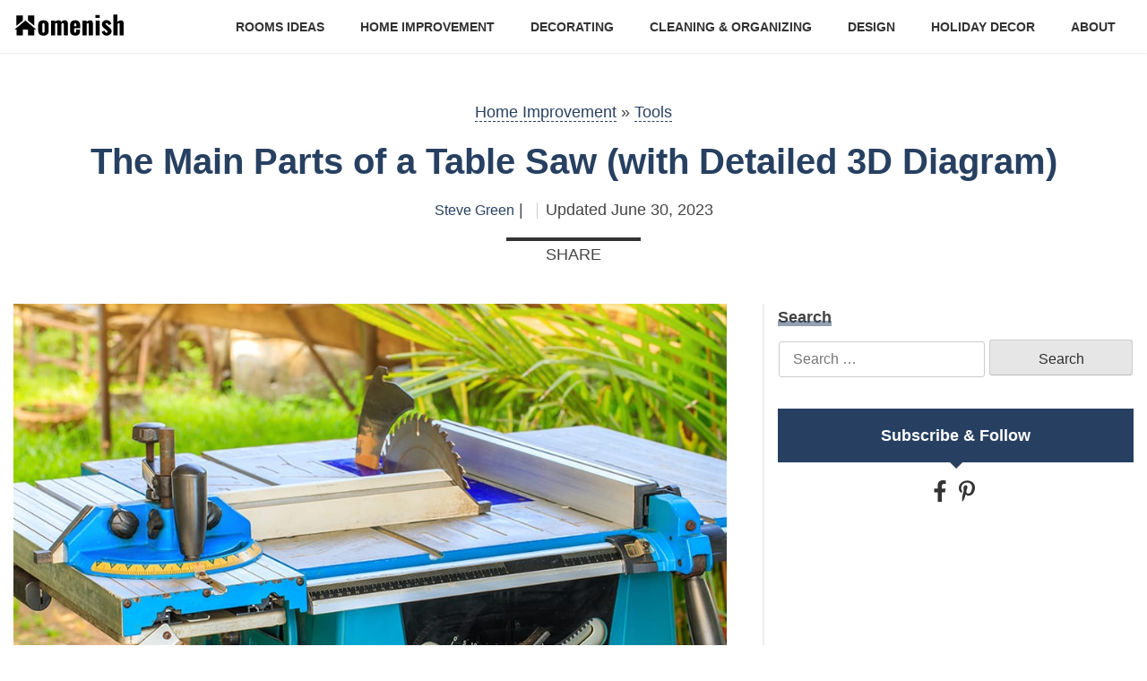

--- FILE ---
content_type: text/html; charset=UTF-8
request_url: https://www.homenish.com/parts-of-a-table-saw/
body_size: 23538
content:
<!doctype html>
<html lang="en-US" prefix="og: https://ogp.me/ns#">
<head><meta charset="UTF-8"><script>if(navigator.userAgent.match(/MSIE|Internet Explorer/i)||navigator.userAgent.match(/Trident\/7\..*?rv:11/i)){var href=document.location.href;if(!href.match(/[?&]nowprocket/)){if(href.indexOf("?")==-1){if(href.indexOf("#")==-1){document.location.href=href+"?nowprocket=1"}else{document.location.href=href.replace("#","?nowprocket=1#")}}else{if(href.indexOf("#")==-1){document.location.href=href+"&nowprocket=1"}else{document.location.href=href.replace("#","&nowprocket=1#")}}}}</script><script>class RocketLazyLoadScripts{constructor(e){this.triggerEvents=e,this.eventOptions={passive:!0},this.userEventListener=this.triggerListener.bind(this),this.delayedScripts={normal:[],async:[],defer:[]},this.allJQueries=[]}_addUserInteractionListener(e){this.triggerEvents.forEach((t=>window.addEventListener(t,e.userEventListener,e.eventOptions)))}_removeUserInteractionListener(e){this.triggerEvents.forEach((t=>window.removeEventListener(t,e.userEventListener,e.eventOptions)))}triggerListener(){this._removeUserInteractionListener(this),"loading"===document.readyState?document.addEventListener("DOMContentLoaded",this._loadEverythingNow.bind(this)):this._loadEverythingNow()}async _loadEverythingNow(){this._delayEventListeners(),this._delayJQueryReady(this),this._handleDocumentWrite(),this._registerAllDelayedScripts(),this._preloadAllScripts(),await this._loadScriptsFromList(this.delayedScripts.normal),await this._loadScriptsFromList(this.delayedScripts.defer),await this._loadScriptsFromList(this.delayedScripts.async),await this._triggerDOMContentLoaded(),await this._triggerWindowLoad(),window.dispatchEvent(new Event("rocket-allScriptsLoaded"))}_registerAllDelayedScripts(){document.querySelectorAll("script[type=rocketlazyloadscript]").forEach((e=>{e.hasAttribute("src")?e.hasAttribute("async")&&!1!==e.async?this.delayedScripts.async.push(e):e.hasAttribute("defer")&&!1!==e.defer||"module"===e.getAttribute("data-rocket-type")?this.delayedScripts.defer.push(e):this.delayedScripts.normal.push(e):this.delayedScripts.normal.push(e)}))}async _transformScript(e){return await this._requestAnimFrame(),new Promise((t=>{const n=document.createElement("script");let r;[...e.attributes].forEach((e=>{let t=e.nodeName;"type"!==t&&("data-rocket-type"===t&&(t="type",r=e.nodeValue),n.setAttribute(t,e.nodeValue))})),e.hasAttribute("src")?(n.addEventListener("load",t),n.addEventListener("error",t)):(n.text=e.text,t()),e.parentNode.replaceChild(n,e)}))}async _loadScriptsFromList(e){const t=e.shift();return t?(await this._transformScript(t),this._loadScriptsFromList(e)):Promise.resolve()}_preloadAllScripts(){var e=document.createDocumentFragment();[...this.delayedScripts.normal,...this.delayedScripts.defer,...this.delayedScripts.async].forEach((t=>{const n=t.getAttribute("src");if(n){const t=document.createElement("link");t.href=n,t.rel="preload",t.as="script",e.appendChild(t)}})),document.head.appendChild(e)}_delayEventListeners(){let e={};function t(t,n){!function(t){function n(n){return e[t].eventsToRewrite.indexOf(n)>=0?"rocket-"+n:n}e[t]||(e[t]={originalFunctions:{add:t.addEventListener,remove:t.removeEventListener},eventsToRewrite:[]},t.addEventListener=function(){arguments[0]=n(arguments[0]),e[t].originalFunctions.add.apply(t,arguments)},t.removeEventListener=function(){arguments[0]=n(arguments[0]),e[t].originalFunctions.remove.apply(t,arguments)})}(t),e[t].eventsToRewrite.push(n)}function n(e,t){let n=e[t];Object.defineProperty(e,t,{get:()=>n||function(){},set(r){e["rocket"+t]=n=r}})}t(document,"DOMContentLoaded"),t(window,"DOMContentLoaded"),t(window,"load"),t(window,"pageshow"),t(document,"readystatechange"),n(document,"onreadystatechange"),n(window,"onload"),n(window,"onpageshow")}_delayJQueryReady(e){let t=window.jQuery;Object.defineProperty(window,"jQuery",{get:()=>t,set(n){if(n&&n.fn&&!e.allJQueries.includes(n)){n.fn.ready=n.fn.init.prototype.ready=function(t){e.domReadyFired?t.bind(document)(n):document.addEventListener("rocket-DOMContentLoaded",(()=>t.bind(document)(n)))};const t=n.fn.on;n.fn.on=n.fn.init.prototype.on=function(){if(this[0]===window){function e(e){return e.split(" ").map((e=>"load"===e||0===e.indexOf("load.")?"rocket-jquery-load":e)).join(" ")}"string"==typeof arguments[0]||arguments[0]instanceof String?arguments[0]=e(arguments[0]):"object"==typeof arguments[0]&&Object.keys(arguments[0]).forEach((t=>{delete Object.assign(arguments[0],{[e(t)]:arguments[0][t]})[t]}))}return t.apply(this,arguments),this},e.allJQueries.push(n)}t=n}})}async _triggerDOMContentLoaded(){this.domReadyFired=!0,await this._requestAnimFrame(),document.dispatchEvent(new Event("rocket-DOMContentLoaded")),await this._requestAnimFrame(),window.dispatchEvent(new Event("rocket-DOMContentLoaded")),await this._requestAnimFrame(),document.dispatchEvent(new Event("rocket-readystatechange")),await this._requestAnimFrame(),document.rocketonreadystatechange&&document.rocketonreadystatechange()}async _triggerWindowLoad(){await this._requestAnimFrame(),window.dispatchEvent(new Event("rocket-load")),await this._requestAnimFrame(),window.rocketonload&&window.rocketonload(),await this._requestAnimFrame(),this.allJQueries.forEach((e=>e(window).trigger("rocket-jquery-load"))),window.dispatchEvent(new Event("rocket-pageshow")),await this._requestAnimFrame(),window.rocketonpageshow&&window.rocketonpageshow()}_handleDocumentWrite(){const e=new Map;document.write=document.writeln=function(t){const n=document.currentScript,r=document.createRange(),i=n.parentElement;let o=e.get(n);void 0===o&&(o=n.nextSibling,e.set(n,o));const a=document.createDocumentFragment();r.setStart(a,0),a.appendChild(r.createContextualFragment(t)),i.insertBefore(a,o)}}async _requestAnimFrame(){return new Promise((e=>requestAnimationFrame(e)))}static run(){const e=new RocketLazyLoadScripts(["keydown","mousemove","touchmove","touchstart","touchend","wheel"]);e._addUserInteractionListener(e)}}RocketLazyLoadScripts.run();</script>
	
	<meta name="viewport" content="width=device-width, initial-scale=1">
	<link rel="shortcut icon" type="image/x-icon" href="https://www.homenish.com/wp-content/themes/homenish/img/favicon.ico" />
	
<!-- Search Engine Optimization by Rank Math - https://rankmath.com/ -->
<title>The Main Parts of a Table Saw (with Detailed 3D Diagram)</title><style id="perfmatters-used-css">html{line-height:1.15;-webkit-text-size-adjust:100%;}body{margin:0;}h1{font-size:2em;margin:.67em 0;}a{background-color:transparent;}b,strong{font-weight:bolder;}img{border-style:none;}button,input,optgroup,select,textarea{font-family:inherit;font-size:100%;line-height:1.15;margin:0;}button,input{overflow:visible;}[type=button],[type=reset],[type=submit],button{-webkit-appearance:button;}[type=button]::-moz-focus-inner,[type=reset]::-moz-focus-inner,[type=submit]::-moz-focus-inner,button::-moz-focus-inner{border-style:none;padding:0;}[type=button]:-moz-focusring,[type=reset]:-moz-focusring,[type=submit]:-moz-focusring,button:-moz-focusring{outline:1px dotted ButtonText;}[type=checkbox],[type=radio]{-webkit-box-sizing:border-box;box-sizing:border-box;padding:0;}[type=number]::-webkit-inner-spin-button,[type=number]::-webkit-outer-spin-button{height:auto;}[type=search]{-webkit-appearance:textfield;outline-offset:-2px;}[type=search]::-webkit-search-decoration{-webkit-appearance:none;}::-webkit-file-upload-button{-webkit-appearance:button;font:inherit;}[hidden],template{display:none;}body,button,input,optgroup,select,textarea{color:#404040;font-family:sans-serif;font-size:16px;font-size:1rem;line-height:1.5;}h1,h2,h3,h4,h5,h6{clear:both;}p{margin-bottom:1.5em;}html{-webkit-box-sizing:border-box;box-sizing:border-box;}*,:after,:before{-webkit-box-sizing:inherit;box-sizing:inherit;}body{background:#fff;}ul{margin:0 0 1.5em 3em;list-style:disc;}li>ol,li>ul{margin-bottom:0;margin-left:1.5em;}img{height:auto;max-width:100%;}figure{margin:1em 0;}input[type=button],input[type=reset],input[type=submit]{border:1px solid;border-color:#ccc #ccc #bbb;border-radius:3px;background:#e6e6e6;color:rgba(0,0,0,.8);font-size:12px;font-size:.75rem;line-height:1;padding:.6em 1em .4em;}input[type=button]:hover,input[type=reset]:hover,input[type=submit]:hover{border-color:#ccc #bbb #aaa;}input[type=button]:active,input[type=button]:focus{border-color:#aaa #bbb #bbb;}input[type=reset]:active,input[type=reset]:focus{border-color:#aaa #bbb #bbb;}input[type=submit]:active,input[type=submit]:focus{border-color:#aaa #bbb #bbb;}input[type=color],input[type=date],input[type=datetime-local],input[type=datetime],input[type=email],input[type=month],input[type=number],input[type=password],input[type=range],input[type=search],input[type=tel],input[type=text],input[type=time],input[type=url],input[type=week]{color:#666;border:1px solid #ccc;border-radius:3px;padding:3px;}input[type=color]:focus,input[type=date]:focus,input[type=datetime-local]:focus,input[type=datetime]:focus,input[type=email]:focus,input[type=month]:focus,input[type=number]:focus,input[type=password]:focus,input[type=range]:focus,input[type=search]:focus,input[type=tel]:focus,input[type=text]:focus,input[type=time]:focus,input[type=url]:focus,input[type=week]:focus{color:#111;}a{color:#4169e1;}a:visited{color:purple;}a:active,a:focus,a:hover{color:#191970;}a:focus{outline:thin dotted;}a:active,a:hover{outline:0;}.main-navigation{clear:both;display:block;float:left;width:100%;}.main-navigation ul{display:none;list-style:none;margin:0;padding-left:0;}.main-navigation ul ul{-webkit-box-shadow:0 3px 3px rgba(0,0,0,.2);box-shadow:0 3px 3px rgba(0,0,0,.2);float:left;position:absolute;top:100%;left:-999em;z-index:99999;}.main-navigation ul ul ul{left:-999em;top:0;}.main-navigation ul ul li.focus>ul,.main-navigation ul ul li:hover>ul{left:100%;}.main-navigation ul ul a{width:200px;}.main-navigation ul li.focus>ul,.main-navigation ul li:hover>ul{left:auto;}.main-navigation li{float:left;position:relative;}.main-navigation a{display:block;text-decoration:none;}@media screen and (min-width:37.5em){.main-navigation ul{display:block;}}.site-main .comment-navigation,.site-main .post-navigation,.site-main .posts-navigation{margin:0 0 1.5em;overflow:hidden;}.comment-navigation .nav-previous,.post-navigation .nav-previous,.posts-navigation .nav-previous{float:left;width:50%;}.comment-navigation .nav-next,.post-navigation .nav-next,.posts-navigation .nav-next{float:right;text-align:right;width:50%;}.screen-reader-text{border:0;clip:rect(1px,1px,1px,1px);-webkit-clip-path:inset(50%);clip-path:inset(50%);height:1px;margin:-1px;overflow:hidden;padding:0;position:absolute !important;width:1px;word-wrap:normal !important;}.screen-reader-text:focus{background-color:#f1f1f1;border-radius:3px;-webkit-box-shadow:0 0 2px 2px rgba(0,0,0,.6);box-shadow:0 0 2px 2px rgba(0,0,0,.6);clip:auto !important;-webkit-clip-path:none;clip-path:none;color:#21759b;display:block;font-size:14px;font-size:.875rem;font-weight:700;height:auto;left:5px;line-height:normal;padding:15px 23px 14px;text-decoration:none;top:5px;width:auto;z-index:100000;}#content[tabindex="-1"]:focus{outline:0;}.aligncenter{clear:both;display:block;margin-left:auto;margin-right:auto;}.entry-content:after,.entry-content:before{content:"";display:table;table-layout:fixed;}.site-content:after,.site-content:before{content:"";display:table;table-layout:fixed;}.site-footer:after,.site-footer:before{content:"";display:table;table-layout:fixed;}.site-header:after,.site-header:before{content:"";display:table;table-layout:fixed;}.clear:after,.comment-content:after,.entry-content:after,.site-content:after,.site-footer:after,.site-header:after{clear:both;}.page,.post{margin:0 0 1.5em;}.updated+.published{display:none;}.entry-content,.entry-summary,.page-content{margin:1.5em 0 0;}.wp-caption{margin-bottom:1.5em;max-width:100%;}.wp-caption img[class*=wp-image-]{display:block;margin-left:auto;margin-right:auto;}.wp-caption .wp-caption-text{margin:.8075em 0;}.wp-caption-text{text-align:center;}a,abbr,acronym,address,applet,article,aside,audio,b,big,blockquote,body,canvas,caption,center,cite,code,dd,del,details,dfn,dialog,div,dl,dt,em,fieldset,figure,font,footer,form,h1,h2,h3,h4,h5,h6,header,hgroup,html,i,iframe,img,ins,kbd,label,legend,li,mark,menu,nav,object,ol,p,pre,q,s,samp,section,small,span,strike,strong,sub,sup,table,tbody,td,tfoot,th,thead,time,tr,tt,u,ul,var,video{margin:0;padding:0;border:0;vertical-align:baseline;-webkit-box-sizing:border-box;box-sizing:border-box;background:transparent;}body,html{font-size:10px;}body{font-size:1.8rem;font-family:system,-apple-system,".SFNSText-Regular","San Francisco","Roboto","Segoe UI","Helvetica Neue","Lucida Grande",sans-serif;color:#444;line-height:1.7;}body :focus{outline:none;}a{-webkit-transition:.3s ease-in-out;transition:.3s ease-in-out;color:#222;text-decoration:none;line-height:1;display:inline-block;}a:focus,a:hover{text-decoration:none;outline:none;color:#274061;}a[href*="https://www.amazon.com"]{display:inline;}a[href*="https://www.amazon.com"]>img{width:auto;}a[href*="https://www.amazon.com"]~img{display:none;}img{display:block;width:100%;height:auto;}h1,h2,h3,h4,h5,h6{line-height:1.2;margin-top:0;font-family:system,-apple-system,".SFNSText-Regular","San Francisco","Roboto","Segoe UI","Helvetica Neue","Lucida Grande",sans-serif;}ul{padding-left:0;margin-left:0;list-style:none;}@-webkit-keyframes move{0%{background-position-x:0;}to{background-position-x:500px;}}@keyframes move{0%{background-position-x:0;}to{background-position-x:500px;}}article ul{padding:30px;background:#e5eff3;margin-bottom:15px;list-style:none;position:relative;margin-left:0;}article ul:before{background-image:url("https://homenish.com/wp-content/uploads/graphics/stripes.svg");background-size:5.5rem;background-repeat:no-repeat;background-position:center;background-color:transparent;position:absolute;content:"";width:5.5rem;height:5.5rem;left:-15px;top:-15px;}article ul:after{background-image:url("https://homenish.com/wp-content/uploads/graphics/stripes.svg");background-size:5.5rem;background-repeat:no-repeat;background-position:center;background-color:transparent;position:absolute;content:"";width:5.5rem;height:5.5rem;right:-15px;bottom:-15px;}article ul li{padding-left:25px;position:relative;}article ul li:before{content:"";width:5px;height:5px;background-color:#89b6c1;position:absolute;top:11px;left:0;}article p a{text-decoration:none;}.wp-caption{width:100% !important;}.search-form{text-align:center;margin-top:20px;}.search-form .search-field{max-width:700px;width:calc(100% - 160px);font-size:1.6rem;height:40px;padding:5px 15px;}.search-form .search-submit{height:40px;display:-webkit-inline-box;display:-ms-inline-flexbox;display:inline-flex;-webkit-box-pack:center;-ms-flex-pack:center;justify-content:center;-webkit-box-align:center;-ms-flex-align:center;align-items:center;font-size:16px;width:160px;}@media (min-width:768px){.search-form .search-submit{cursor:pointer;}.search-form .search-submit:hover{color:#fff;background-color:#274061;border-color:#274061;}}.container{padding-left:15px;padding-right:15px;}@media (min-width:1200px){.container{max-width:1280px;margin:0 auto;}}.site-header{background-color:#fff;position:relative;z-index:10;}.site-header .container{display:-webkit-box;display:-ms-flexbox;display:flex;-webkit-box-align:center;-ms-flex-align:center;align-items:center;-webkit-box-pack:justify;-ms-flex-pack:justify;justify-content:space-between;padding-top:10px;padding-bottom:10px;}.site-header .main-navigation{-webkit-box-flex:1;-ms-flex:1 1 auto;flex:1 1 auto;padding-left:20px;font-size:1.4rem;float:none;}.site-header .main-navigation ul ul{background-color:#fff;}.site-header .main-navigation a{color:#333;text-transform:uppercase;font-weight:700;padding-top:10px;padding-bottom:8px;border-bottom:2px solid transparent;}.site-header .main-navigation a:focus,.site-header .main-navigation a:hover{text-decoration:none;color:#274061;border-bottom:2px solid #274061;}.site-header .main-navigation li{float:none;}.site-header ul#primary-menu{display:-webkit-box;display:-ms-flexbox;display:flex;-webkit-box-pack:end;-ms-flex-pack:end;justify-content:flex-end;}.site-header ul#primary-menu li{padding-left:20px;padding-right:20px;}.site-header ul#primary-menu>li:last-child:hover .sub-menu{right:0;}.site-branding{line-height:1;}.site-branding img,.site-branding svg{max-width:140px;width:100%;}.block{padding-bottom:40px;}.block a{line-height:1.6;}.block+.block{padding-top:30px;}#page{position:relative;}.single-post{font-size:18px;}.single-post p{line-height:1.78;margin-bottom:15px;}.single-post h2{font-size:3.2rem;margin-bottom:15px;margin-top:20px;}.single-post h3{font-size:2.8rem;margin-bottom:15px;margin-top:20px;}.single-post .post-thumbnail{margin-bottom:20px;}@media (max-width:575px){.single-post .site-main .post-thumbnail{margin-left:-15px;margin-right:-15px;}}@media (min-width:768px){.single-post .site-main .img-post{display:block !important;}}.single-post article.post p a{display:inline-block;line-height:1.1;color:#274061;border-bottom:1px dashed #274061;-webkit-transition:.3s ease-in-out;transition:.3s ease-in-out;}.single-post article.post p a:hover{border-bottom:none;}body:not(.home) .site-header{-webkit-box-shadow:0px 1px 2px 0 rgba(0,0,0,.1);box-shadow:0px 1px 2px 0 rgba(0,0,0,.1);}body.author h2{margin-bottom:20px;}body.author main{padding-top:80px;}body.post-template-default h2{padding-bottom:10px;border-bottom:2px solid #eee;position:relative;margin-bottom:25px;}body.post-template-default h2:before{content:"";width:100px;height:2px;position:absolute;left:0;bottom:-2px;background-color:#274061;}.site-footer{background-color:#274061;color:#fff;font-size:14px;padding-top:40px;padding-bottom:20px;}.site-footer a{color:#fff;}@media (min-width:768px){.site-footer a:hover{text-decoration:underline;}}.site-footer h2{font-size:1.6rem;font-weight:500;margin-bottom:20px;margin-top:0;}.site-footer .footer-bot{text-align:center;font-size:1.2rem;padding-top:40px;}.site-footer .socials-sns ul{list-style:none;display:-webkit-box;display:-ms-flexbox;display:flex;padding-left:0;margin-left:0;}.site-footer .socials-sns li+li{margin-left:15px;}.site-footer .socials-sns li a{width:30px;height:30px;display:-webkit-inline-box;display:-ms-inline-flexbox;display:inline-flex;-webkit-box-pack:center;-ms-flex-pack:center;justify-content:center;-webkit-box-align:center;-ms-flex-align:center;align-items:center;color:#fff;border-radius:50%;}.site-footer .socials-sns li a.fb{background-color:#38529a;}.site-footer .socials-sns li a.fb svg{width:8px;height:14px;}@media (min-width:768px){.site-footer .socials-sns li a.fb:hover{background-color:#405eb0;}}.site-footer .socials-sns li a.pin{background-color:#c51f26;}.site-footer .socials-sns li a.pin svg{width:10px;height:14px;}@media (min-width:768px){.site-footer .socials-sns li a.pin:hover{background-color:#dd262e;}}.posted-on{margin-left:10px;display:-webkit-inline-box;display:-ms-inline-flexbox;display:inline-flex;-webkit-box-align:center;-ms-flex-align:center;align-items:center;padding-left:10px;position:relative;}.posted-on:before{content:"";width:1px;height:18px;background-color:#ccc;position:absolute;left:0;top:50%;margin-top:-8px;}.posted-on time{margin-left:5px;}.byline{font-size:16px;}.byline a{color:#274061;}.byline a:hover{color:#222;}.single-page{padding-top:280px;padding-bottom:70px;}.single-page .container{position:relative;}.single-page .site-main{padding-right:40px;border-right:2px solid #eee;position:static;}.single-page .entry-content{margin-top:0;}.single-page .entry-header{position:absolute;top:-230px;left:0;right:0;padding-left:15px;padding-right:15px;text-align:center;}.single-page .entry-header .entry-title{color:#274061;font-size:4rem;margin-bottom:15px;}.single-page .entry-header .entry-meta{padding-bottom:20px;position:relative;}.single-page .entry-header .entry-meta:before{content:"";position:absolute;width:150px;height:4px;bottom:0;left:50%;-webkit-transform:translateX(-50%);transform:translateX(-50%);background-color:#333;}.sidebar{padding-left:40px;padding-bottom:40px;}.sidebar>div+div{margin-top:30px;}.sidebar-search{margin-bottom:35px;}.sidebar-search__label{font-size:18px;font-weight:bold;}.sidebar-search__label span{display:inline-block;position:relative;line-height:1;}.sidebar-search__label span:before{content:"";position:absolute;left:0;right:0;height:6px;background-color:#274061;bottom:-1px;opacity:.5;}.sidebar-search .search-form{margin-top:10px;}.sidebar-search .search-form .search-field{width:calc(100% - 166px);}.sidebar-sns{text-align:center;}.sidebar-sns__label{display:-webkit-box;display:-ms-flexbox;display:flex;-webkit-box-pack:center;-ms-flex-pack:center;justify-content:center;-webkit-box-align:center;-ms-flex-align:center;align-items:center;color:#fff;padding:15px 10px;background-color:#274061;font-weight:bold;margin-bottom:20px;position:relative;}.sidebar-sns__label:before{content:"";display:block;position:absolute;border:7px solid;bottom:-14px;border-top-color:#274061;}.sidebar-sns li{display:inline-block;margin-right:5px;}.sidebar-sns a{color:#333;}.sidebar-sns a svg{width:20px;height:24px;}@media (min-width:768px){.sidebar-sns a:hover{color:#274061;}}.post-category{font-size:20px;font-weight:bold;margin-bottom:20px;}.post-category a{color:#222;position:relative;display:inline-block;}.post-category a:before{content:"";position:absolute;left:0;right:0;height:6px;background-color:#274061;bottom:-1px;opacity:.5;}@media (min-width:768px){.post-category a:hover{color:#274061;}}.paging-post{font-size:16px;}.paging-post .nav-links>div{line-height:1;}.paging-post .nav-links a{color:#222;font-style:italic;line-height:1.2;}@media (min-width:768px){.paging-post .nav-links a:hover{color:#274061;}}.quick-menu ul{margin-left:0;padding-left:0;list-style:none;}.btn-menu{display:none;}.btn-menu .bar1,.btn-menu .bar2,.btn-menu .bar3{width:31px;height:3px;background-color:#000;margin:6px 0;-webkit-transition:.2s;transition:.2s;display:block;}@media (min-width:768px){.site-content .row{display:-ms-flexbox;display:-webkit-box;display:flex;-ms-flex-wrap:wrap;flex-wrap:wrap;margin-right:-15px;margin-left:-15px;}.site-content .col-md-8{-ms-flex:0 0 66.666667%;-webkit-box-flex:0;flex:0 0 66.666667%;max-width:66.666667%;padding-left:15px;padding-right:15px;}.site-content .col-md-8.site-main{padding-right:40px;}.site-content .col-md-4{-ms-flex:0 0 33.333333%;-webkit-box-flex:0;flex:0 0 33.333333%;max-width:33.333333%;padding-left:15px;padding-right:15px;}}@media (min-width:576px){.footer-top{display:-webkit-box;display:-ms-flexbox;display:flex;-ms-flex-wrap:wrap;flex-wrap:wrap;}.footer-top .col-sm-4{-webkit-box-flex:0;-ms-flex:0 0 33.333333%;flex:0 0 33.333333%;max-width:33.333333%;padding-left:15px;padding-right:15px;}}@media (max-width:991px) and (min-width:768px){.sidebar{padding-left:20px;padding-bottom:25px;}.single-page .site-main{padding-right:20px;}}@media (max-width:767px){body.author main{padding-top:40px;}.block{padding-top:20px;padding-bottom:20px;}.block h2{margin-bottom:35px;}.site-header .main-navigation{font-size:1.2rem;}.site-header ul#primary-menu{margin-left:-10px;margin-right:-10px;}.site-header ul#primary-menu li{padding-left:10px;padding-right:10px;}.site-footer{padding-top:30px;}.site-footer h2{font-size:1.4rem;margin-bottom:10px;}.site-footer .footer-top>div{margin-bottom:25px;}.site-footer .footer-top>div:last-child{margin-bottom:0;}.site-footer .footer-bot{padding-top:20px;}.sidebar{padding-left:15px;margin-top:20px;margin-bottom:40px;}.single-page{padding-top:25px;}.single-page .site-main{padding-right:0;border-right:none;}.single-page .entry-header{position:static;margin-bottom:30px;padding-left:0;padding-right:0;}}@media (max-width:599px){.site-header{position:fixed;z-index:99;left:0;right:0;top:0;}.site-header+*{padding-top:59px;}.site-header .btn-menu{display:block;}.site-header .main-navigation{position:fixed;z-index:99;height:calc(100vh - 59px);bottom:0;left:0;width:100%;padding-left:0;background-color:#fff;padding-top:10px;padding-bottom:10px;display:none;}.site-header .main-navigation>div{height:100%;overflow-y:auto;}.site-header ul#primary-menu{margin-left:0;margin-right:0;padding-left:15px;padding-right:15px;font-size:1.4rem;display:block;}.site-header ul#primary-menu li{width:100%;margin:0 auto;padding:0 15px;}.site-header ul#primary-menu ul{position:static;-webkit-box-shadow:none;box-shadow:none;width:100%;float:none;display:block;background-color:transparent;left:0;}.site-header ul#primary-menu>li{border-bottom:1px solid #ccc;}.site-header ul#primary-menu>li:last-child{border-bottom:none;}.site-header ul#primary-menu a{border-bottom:none;width:auto;}}@media (max-width:575px){.site-header .site-branding{max-width:100px;line-height:1;}.site-header .main-navigation{font-size:1.1rem;}}@media (max-width:360px){.site-header .main-navigation a{font-size:13px;padding-top:8px;padding-bottom:7px;}}html{line-height:1.15;-webkit-text-size-adjust:100%;}body{margin:0;}h1{font-size:2em;margin:.67em 0;}a{background-color:transparent;}b,strong{font-weight:bolder;}img{border-style:none;}button,input,optgroup,select,textarea{font-family:inherit;font-size:100%;line-height:1.15;margin:0;}button,input{overflow:visible;}[type=button],[type=reset],[type=submit],button{-webkit-appearance:button;}[type=button]::-moz-focus-inner,[type=reset]::-moz-focus-inner,[type=submit]::-moz-focus-inner,button::-moz-focus-inner{border-style:none;padding:0;}[type=button]:-moz-focusring,[type=reset]:-moz-focusring,[type=submit]:-moz-focusring,button:-moz-focusring{outline:1px dotted ButtonText;}[type=checkbox],[type=radio]{-webkit-box-sizing:border-box;box-sizing:border-box;padding:0;}[type=number]::-webkit-inner-spin-button,[type=number]::-webkit-outer-spin-button{height:auto;}[type=search]{-webkit-appearance:textfield;outline-offset:-2px;}[type=search]::-webkit-search-decoration{-webkit-appearance:none;}::-webkit-file-upload-button{-webkit-appearance:button;font:inherit;}[hidden],template{display:none;}body,button,input,optgroup,select,textarea{color:#404040;font-family:sans-serif;font-size:16px;font-size:1rem;line-height:1.5;}h1,h2,h3,h4,h5,h6{clear:both;}p{margin-bottom:1.5em;}html{-webkit-box-sizing:border-box;box-sizing:border-box;}*,:after,:before{-webkit-box-sizing:inherit;box-sizing:inherit;}body{background:#fff;}ul{margin:0 0 1.5em 3em;list-style:disc;}li>ol,li>ul{margin-bottom:0;margin-left:1.5em;}img{height:auto;max-width:100%;}figure{margin:1em 0;}input[type=button],input[type=reset],input[type=submit]{border:1px solid;border-color:#ccc #ccc #bbb;border-radius:3px;background:#e6e6e6;color:rgba(0,0,0,.8);font-size:12px;font-size:.75rem;line-height:1;padding:.6em 1em .4em;}input[type=button]:hover,input[type=reset]:hover,input[type=submit]:hover{border-color:#ccc #bbb #aaa;}input[type=button]:active,input[type=button]:focus{border-color:#aaa #bbb #bbb;}input[type=reset]:active,input[type=reset]:focus{border-color:#aaa #bbb #bbb;}input[type=submit]:active,input[type=submit]:focus{border-color:#aaa #bbb #bbb;}input[type=color],input[type=date],input[type=datetime-local],input[type=datetime],input[type=email],input[type=month],input[type=number],input[type=password],input[type=range],input[type=search],input[type=tel],input[type=text],input[type=time],input[type=url],input[type=week]{color:#666;border:1px solid #ccc;border-radius:3px;padding:3px;}input[type=color]:focus,input[type=date]:focus,input[type=datetime-local]:focus,input[type=datetime]:focus,input[type=email]:focus,input[type=month]:focus,input[type=number]:focus,input[type=password]:focus,input[type=range]:focus,input[type=search]:focus,input[type=tel]:focus,input[type=text]:focus,input[type=time]:focus,input[type=url]:focus,input[type=week]:focus{color:#111;}a{color:#4169e1;}a:visited{color:purple;}a:active,a:focus,a:hover{color:#191970;}a:focus{outline:thin dotted;}a:active,a:hover{outline:0;}.main-navigation{clear:both;display:block;float:left;width:100%;}.main-navigation ul{display:none;list-style:none;margin:0;padding-left:0;}.main-navigation ul ul{-webkit-box-shadow:0 3px 3px rgba(0,0,0,.2);box-shadow:0 3px 3px rgba(0,0,0,.2);float:left;position:absolute;top:100%;left:-999em;z-index:99999;}.main-navigation ul ul ul{left:-999em;top:0;}.main-navigation ul ul li.focus>ul,.main-navigation ul ul li:hover>ul{left:100%;}.main-navigation ul ul a{width:200px;}.main-navigation ul li.focus>ul,.main-navigation ul li:hover>ul{left:auto;}.main-navigation li{float:left;position:relative;}.main-navigation a{display:block;text-decoration:none;}@media screen and (min-width:37.5em){.main-navigation ul{display:block;}}.site-main .comment-navigation,.site-main .post-navigation,.site-main .posts-navigation{margin:0 0 1.5em;overflow:hidden;}.comment-navigation .nav-previous,.post-navigation .nav-previous,.posts-navigation .nav-previous{float:left;width:50%;}.comment-navigation .nav-next,.post-navigation .nav-next,.posts-navigation .nav-next{float:right;text-align:right;width:50%;}.screen-reader-text{border:0;clip:rect(1px,1px,1px,1px);-webkit-clip-path:inset(50%);clip-path:inset(50%);height:1px;margin:-1px;overflow:hidden;padding:0;position:absolute !important;width:1px;word-wrap:normal !important;}.screen-reader-text:focus{background-color:#f1f1f1;border-radius:3px;-webkit-box-shadow:0 0 2px 2px rgba(0,0,0,.6);box-shadow:0 0 2px 2px rgba(0,0,0,.6);clip:auto !important;-webkit-clip-path:none;clip-path:none;color:#21759b;display:block;font-size:14px;font-size:.875rem;font-weight:700;height:auto;left:5px;line-height:normal;padding:15px 23px 14px;text-decoration:none;top:5px;width:auto;z-index:100000;}#content[tabindex="-1"]:focus{outline:0;}.aligncenter{clear:both;display:block;margin-left:auto;margin-right:auto;}.entry-content:after,.entry-content:before{content:"";display:table;table-layout:fixed;}.site-content:after,.site-content:before{content:"";display:table;table-layout:fixed;}.site-footer:after,.site-footer:before{content:"";display:table;table-layout:fixed;}.site-header:after,.site-header:before{content:"";display:table;table-layout:fixed;}.clear:after,.comment-content:after,.entry-content:after,.site-content:after,.site-footer:after,.site-header:after{clear:both;}.page,.post{margin:0 0 1.5em;}.updated+.published{display:none;}.entry-content,.entry-summary,.page-content{margin:1.5em 0 0;}.wp-caption{margin-bottom:1.5em;max-width:100%;}.wp-caption img[class*=wp-image-]{display:block;margin-left:auto;margin-right:auto;}.wp-caption .wp-caption-text{margin:.8075em 0;}.wp-caption-text{text-align:center;}a,abbr,acronym,address,applet,article,aside,audio,b,big,blockquote,body,canvas,caption,center,cite,code,dd,del,details,dfn,dialog,div,dl,dt,em,fieldset,figure,font,footer,form,h1,h2,h3,h4,h5,h6,header,hgroup,html,i,iframe,img,ins,kbd,label,legend,li,mark,menu,nav,object,ol,p,pre,q,s,samp,section,small,span,strike,strong,sub,sup,table,tbody,td,tfoot,th,thead,time,tr,tt,u,ul,var,video{margin:0;padding:0;border:0;vertical-align:baseline;-webkit-box-sizing:border-box;box-sizing:border-box;background:transparent;}body,html{font-size:10px;}body{font-size:1.8rem;font-family:system,-apple-system,".SFNSText-Regular","San Francisco","Roboto","Segoe UI","Helvetica Neue","Lucida Grande",sans-serif;color:#444;line-height:1.7;}body :focus{outline:none;}a{-webkit-transition:.3s ease-in-out;transition:.3s ease-in-out;color:#222;text-decoration:none;line-height:1;display:inline-block;}a:focus,a:hover{text-decoration:none;outline:none;color:#274061;}a[href*="https://www.amazon.com"]{display:inline;}a[href*="https://www.amazon.com"]>img{width:auto;}a[href*="https://www.amazon.com"]~img{display:none;}img{display:block;width:100%;height:auto;}h1,h2,h3,h4,h5,h6{line-height:1.2;margin-top:0;font-family:system,-apple-system,".SFNSText-Regular","San Francisco","Roboto","Segoe UI","Helvetica Neue","Lucida Grande",sans-serif;}ul{padding-left:0;margin-left:0;list-style:none;}@-webkit-keyframes move{0%{background-position-x:0;}to{background-position-x:500px;}}@keyframes move{0%{background-position-x:0;}to{background-position-x:500px;}}article ul{padding:30px;background:#e5eff3;margin-bottom:15px;list-style:none;position:relative;margin-left:0;}article ul:before{background-image:url("https://homenish.com/wp-content/uploads/graphics/stripes.svg");background-size:5.5rem;background-repeat:no-repeat;background-position:center;background-color:transparent;position:absolute;content:"";width:5.5rem;height:5.5rem;left:-15px;top:-15px;}article ul:after{background-image:url("https://homenish.com/wp-content/uploads/graphics/stripes.svg");background-size:5.5rem;background-repeat:no-repeat;background-position:center;background-color:transparent;position:absolute;content:"";width:5.5rem;height:5.5rem;right:-15px;bottom:-15px;}article ul li{padding-left:25px;position:relative;}article ul li:before{content:"";width:5px;height:5px;background-color:#89b6c1;position:absolute;top:11px;left:0;}article p a{text-decoration:none;}.wp-caption{width:100% !important;}.search-form{text-align:center;margin-top:20px;}.search-form .search-field{max-width:700px;width:calc(100% - 160px);font-size:1.6rem;height:40px;padding:5px 15px;}.search-form .search-submit{height:40px;display:-webkit-inline-box;display:-ms-inline-flexbox;display:inline-flex;-webkit-box-pack:center;-ms-flex-pack:center;justify-content:center;-webkit-box-align:center;-ms-flex-align:center;align-items:center;font-size:16px;width:160px;}@media (min-width:768px){.search-form .search-submit{cursor:pointer;}.search-form .search-submit:hover{color:#fff;background-color:#274061;border-color:#274061;}}.container{padding-left:15px;padding-right:15px;}@media (min-width:1200px){.container{max-width:1280px;margin:0 auto;}}.site-header{background-color:#fff;position:relative;z-index:10;}.site-header .container{display:-webkit-box;display:-ms-flexbox;display:flex;-webkit-box-align:center;-ms-flex-align:center;align-items:center;-webkit-box-pack:justify;-ms-flex-pack:justify;justify-content:space-between;padding-top:10px;padding-bottom:10px;}.site-header .main-navigation{-webkit-box-flex:1;-ms-flex:1 1 auto;flex:1 1 auto;padding-left:20px;font-size:1.4rem;float:none;}.site-header .main-navigation ul ul{background-color:#fff;}.site-header .main-navigation a{color:#333;text-transform:uppercase;font-weight:700;padding-top:10px;padding-bottom:8px;border-bottom:2px solid transparent;}.site-header .main-navigation a:focus,.site-header .main-navigation a:hover{text-decoration:none;color:#274061;border-bottom:2px solid #274061;}.site-header .main-navigation li{float:none;}.site-header ul#primary-menu{display:-webkit-box;display:-ms-flexbox;display:flex;-webkit-box-pack:end;-ms-flex-pack:end;justify-content:flex-end;}.site-header ul#primary-menu li{padding-left:20px;padding-right:20px;}.site-header ul#primary-menu>li:last-child:hover .sub-menu{right:0;}.site-branding{line-height:1;}.site-branding img,.site-branding svg{max-width:140px;width:100%;}.block{padding-bottom:40px;}.block a{line-height:1.6;}.block+.block{padding-top:30px;}#page{position:relative;}.single-post{font-size:18px;}.single-post p{line-height:1.78;margin-bottom:15px;}.single-post h2{font-size:3.2rem;margin-bottom:15px;margin-top:20px;}.single-post h3{font-size:2.8rem;margin-bottom:15px;margin-top:20px;}.single-post .post-thumbnail{margin-bottom:20px;}@media (max-width:575px){.single-post .site-main .post-thumbnail{margin-left:-15px;margin-right:-15px;}}@media (min-width:768px){.single-post .site-main .img-post{display:block !important;}}.single-post article.post p a{display:inline-block;line-height:1.1;color:#274061;border-bottom:1px dashed #274061;-webkit-transition:.3s ease-in-out;transition:.3s ease-in-out;}.single-post article.post p a:hover{border-bottom:none;}body:not(.home) .site-header{-webkit-box-shadow:0px 1px 2px 0 rgba(0,0,0,.1);box-shadow:0px 1px 2px 0 rgba(0,0,0,.1);}body.author h2{margin-bottom:20px;}body.author main{padding-top:80px;}body.post-template-default h2{padding-bottom:10px;border-bottom:2px solid #eee;position:relative;margin-bottom:25px;}body.post-template-default h2:before{content:"";width:100px;height:2px;position:absolute;left:0;bottom:-2px;background-color:#274061;}.site-footer{background-color:#274061;color:#fff;font-size:14px;padding-top:40px;padding-bottom:20px;}.site-footer a{color:#fff;}@media (min-width:768px){.site-footer a:hover{text-decoration:underline;}}.site-footer h2{font-size:1.6rem;font-weight:500;margin-bottom:20px;margin-top:0;}.site-footer .footer-bot{text-align:center;font-size:1.2rem;padding-top:40px;}.site-footer .socials-sns ul{list-style:none;display:-webkit-box;display:-ms-flexbox;display:flex;padding-left:0;margin-left:0;}.site-footer .socials-sns li+li{margin-left:15px;}.site-footer .socials-sns li a{width:30px;height:30px;display:-webkit-inline-box;display:-ms-inline-flexbox;display:inline-flex;-webkit-box-pack:center;-ms-flex-pack:center;justify-content:center;-webkit-box-align:center;-ms-flex-align:center;align-items:center;color:#fff;border-radius:50%;}.site-footer .socials-sns li a.fb{background-color:#38529a;}.site-footer .socials-sns li a.fb svg{width:8px;height:14px;}@media (min-width:768px){.site-footer .socials-sns li a.fb:hover{background-color:#405eb0;}}.site-footer .socials-sns li a.pin{background-color:#c51f26;}.site-footer .socials-sns li a.pin svg{width:10px;height:14px;}@media (min-width:768px){.site-footer .socials-sns li a.pin:hover{background-color:#dd262e;}}.posted-on{margin-left:10px;display:-webkit-inline-box;display:-ms-inline-flexbox;display:inline-flex;-webkit-box-align:center;-ms-flex-align:center;align-items:center;padding-left:10px;position:relative;}.posted-on:before{content:"";width:1px;height:18px;background-color:#ccc;position:absolute;left:0;top:50%;margin-top:-8px;}.posted-on time{margin-left:5px;}.byline{font-size:16px;}.byline a{color:#274061;}.byline a:hover{color:#222;}.single-page{padding-top:280px;padding-bottom:70px;}.single-page .container{position:relative;}.single-page .site-main{padding-right:40px;border-right:2px solid #eee;position:static;}.single-page .entry-content{margin-top:0;}.single-page .entry-header{position:absolute;top:-230px;left:0;right:0;padding-left:15px;padding-right:15px;text-align:center;}.single-page .entry-header .entry-title{color:#274061;font-size:4rem;margin-bottom:15px;}.single-page .entry-header .entry-meta{padding-bottom:20px;position:relative;}.single-page .entry-header .entry-meta:before{content:"";position:absolute;width:150px;height:4px;bottom:0;left:50%;-webkit-transform:translateX(-50%);transform:translateX(-50%);background-color:#333;}.sidebar{padding-left:40px;padding-bottom:40px;}.sidebar>div+div{margin-top:30px;}.sidebar-search{margin-bottom:35px;}.sidebar-search__label{font-size:18px;font-weight:bold;}.sidebar-search__label span{display:inline-block;position:relative;line-height:1;}.sidebar-search__label span:before{content:"";position:absolute;left:0;right:0;height:6px;background-color:#274061;bottom:-1px;opacity:.5;}.sidebar-search .search-form{margin-top:10px;}.sidebar-search .search-form .search-field{width:calc(100% - 166px);}.sidebar-sns{text-align:center;}.sidebar-sns__label{display:-webkit-box;display:-ms-flexbox;display:flex;-webkit-box-pack:center;-ms-flex-pack:center;justify-content:center;-webkit-box-align:center;-ms-flex-align:center;align-items:center;color:#fff;padding:15px 10px;background-color:#274061;font-weight:bold;margin-bottom:20px;position:relative;}.sidebar-sns__label:before{content:"";display:block;position:absolute;border:7px solid;bottom:-14px;border-top-color:#274061;}.sidebar-sns li{display:inline-block;margin-right:5px;}.sidebar-sns a{color:#333;}.sidebar-sns a svg{width:20px;height:24px;}@media (min-width:768px){.sidebar-sns a:hover{color:#274061;}}.post-category{font-size:20px;font-weight:bold;margin-bottom:20px;}.post-category a{color:#222;position:relative;display:inline-block;}.post-category a:before{content:"";position:absolute;left:0;right:0;height:6px;background-color:#274061;bottom:-1px;opacity:.5;}@media (min-width:768px){.post-category a:hover{color:#274061;}}.paging-post{font-size:16px;}.paging-post .nav-links>div{line-height:1;}.paging-post .nav-links a{color:#222;font-style:italic;line-height:1.2;}@media (min-width:768px){.paging-post .nav-links a:hover{color:#274061;}}.quick-menu ul{margin-left:0;padding-left:0;list-style:none;}.btn-menu{display:none;}.btn-menu .bar1,.btn-menu .bar2,.btn-menu .bar3{width:31px;height:3px;background-color:#000;margin:6px 0;-webkit-transition:.2s;transition:.2s;display:block;}@media (min-width:768px){.site-content .row{display:-ms-flexbox;display:-webkit-box;display:flex;-ms-flex-wrap:wrap;flex-wrap:wrap;margin-right:-15px;margin-left:-15px;}.site-content .col-md-8{-ms-flex:0 0 66.666667%;-webkit-box-flex:0;flex:0 0 66.666667%;max-width:66.666667%;padding-left:15px;padding-right:15px;}.site-content .col-md-8.site-main{padding-right:40px;}.site-content .col-md-4{-ms-flex:0 0 33.333333%;-webkit-box-flex:0;flex:0 0 33.333333%;max-width:33.333333%;padding-left:15px;padding-right:15px;}}@media (min-width:576px){.footer-top{display:-webkit-box;display:-ms-flexbox;display:flex;-ms-flex-wrap:wrap;flex-wrap:wrap;}.footer-top .col-sm-4{-webkit-box-flex:0;-ms-flex:0 0 33.333333%;flex:0 0 33.333333%;max-width:33.333333%;padding-left:15px;padding-right:15px;}}@media (max-width:991px) and (min-width:768px){.sidebar{padding-left:20px;padding-bottom:25px;}.single-page .site-main{padding-right:20px;}}@media (max-width:767px){body.author main{padding-top:40px;}.block{padding-top:20px;padding-bottom:20px;}.block h2{margin-bottom:35px;}.site-header .main-navigation{font-size:1.2rem;}.site-header ul#primary-menu{margin-left:-10px;margin-right:-10px;}.site-header ul#primary-menu li{padding-left:10px;padding-right:10px;}.site-footer{padding-top:30px;}.site-footer h2{font-size:1.4rem;margin-bottom:10px;}.site-footer .footer-top>div{margin-bottom:25px;}.site-footer .footer-top>div:last-child{margin-bottom:0;}.site-footer .footer-bot{padding-top:20px;}.sidebar{padding-left:15px;margin-top:20px;margin-bottom:40px;}.single-page{padding-top:25px;}.single-page .site-main{padding-right:0;border-right:none;}.single-page .entry-header{position:static;margin-bottom:30px;padding-left:0;padding-right:0;}}@media (max-width:599px){.site-header{position:fixed;z-index:99;left:0;right:0;top:0;}.site-header+*{padding-top:59px;}.site-header .btn-menu{display:block;}.site-header .main-navigation{position:fixed;z-index:99;height:calc(100vh - 59px);bottom:0;left:0;width:100%;padding-left:0;background-color:#fff;padding-top:10px;padding-bottom:10px;display:none;}.site-header .main-navigation>div{height:100%;overflow-y:auto;}.site-header ul#primary-menu{margin-left:0;margin-right:0;padding-left:15px;padding-right:15px;font-size:1.4rem;display:block;}.site-header ul#primary-menu li{width:100%;margin:0 auto;padding:0 15px;}.site-header ul#primary-menu ul{position:static;-webkit-box-shadow:none;box-shadow:none;width:100%;float:none;display:block;background-color:transparent;left:0;}.site-header ul#primary-menu>li{border-bottom:1px solid #ccc;}.site-header ul#primary-menu>li:last-child{border-bottom:none;}.site-header ul#primary-menu a{border-bottom:none;width:auto;}}@media (max-width:575px){.site-header .site-branding{max-width:100px;line-height:1;}.site-header .main-navigation{font-size:1.1rem;}}@media (max-width:360px){.site-header .main-navigation a{font-size:13px;padding-top:8px;padding-bottom:7px;}}</style>
<meta name="description" content="One of the most common power saws is the table saw. It is a fixture in many woodworkers&#039; shops. Although it is straightforward to use, it has different parts that can confuse most users. If you&#039;re one of them, continue reading to learn more about the different parts of a table saw."/>
<meta name="robots" content="follow, index, max-snippet:-1, max-video-preview:-1, max-image-preview:large"/>
<link rel="canonical" href="https://www.homenish.com/parts-of-a-table-saw/" />
<meta property="og:locale" content="en_US" />
<meta property="og:type" content="article" />
<meta property="og:title" content="The Main Parts of a Table Saw (with Detailed 3D Diagram)" />
<meta property="og:description" content="One of the most common power saws is the table saw. It is a fixture in many woodworkers&#039; shops. Although it is straightforward to use, it has different parts that can confuse most users. If you&#039;re one of them, continue reading to learn more about the different parts of a table saw." />
<meta property="og:url" content="https://www.homenish.com/parts-of-a-table-saw/" />
<meta property="og:site_name" content="Homenish" />
<meta property="article:publisher" content="https://www.facebook.com/homenish/" />
<meta property="article:tag" content="Anatomy" />
<meta property="article:section" content="Tools" />
<meta property="og:updated_time" content="2023-06-30T09:53:40+00:00" />
<meta property="og:image" content="https://www.homenish.com/wp-content/uploads/2021/06/parts-of-a-table-saw.jpg" />
<meta property="og:image:secure_url" content="https://www.homenish.com/wp-content/uploads/2021/06/parts-of-a-table-saw.jpg" />
<meta property="og:image:width" content="950" />
<meta property="og:image:height" content="633" />
<meta property="og:image:alt" content="Parts of a Table Saw" />
<meta property="og:image:type" content="image/jpeg" />
<meta property="article:published_time" content="2021-06-29T15:20:50+00:00" />
<meta property="article:modified_time" content="2023-06-30T09:53:40+00:00" />
<meta name="twitter:card" content="summary_large_image" />
<meta name="twitter:title" content="The Main Parts of a Table Saw (with Detailed 3D Diagram)" />
<meta name="twitter:description" content="One of the most common power saws is the table saw. It is a fixture in many woodworkers&#039; shops. Although it is straightforward to use, it has different parts that can confuse most users. If you&#039;re one of them, continue reading to learn more about the different parts of a table saw." />
<meta name="twitter:site" content="@Steve" />
<meta name="twitter:creator" content="@stevegreen712" />
<meta name="twitter:image" content="https://www.homenish.com/wp-content/uploads/2021/06/parts-of-a-table-saw.jpg" />
<meta name="twitter:label1" content="Written by" />
<meta name="twitter:data1" content="Steve Green" />
<meta name="twitter:label2" content="Time to read" />
<meta name="twitter:data2" content="5 minutes" />
<script type="application/ld+json" class="rank-math-schema">{"@context":"https://schema.org","@graph":[{"@type":["Person","Organization"],"@id":"https://www.homenish.com/#person","name":"Steve","sameAs":["https://www.facebook.com/homenish/","https://twitter.com/Steve"],"logo":{"@type":"ImageObject","@id":"https://www.homenish.com/#logo","url":"http://www.homenish.com/wp-content/uploads/2022/05/logo.jpeg","contentUrl":"http://www.homenish.com/wp-content/uploads/2022/05/logo.jpeg","caption":"Homenish","inLanguage":"en-US","width":"1200","height":"1200"},"image":{"@type":"ImageObject","@id":"https://www.homenish.com/#logo","url":"http://www.homenish.com/wp-content/uploads/2022/05/logo.jpeg","contentUrl":"http://www.homenish.com/wp-content/uploads/2022/05/logo.jpeg","caption":"Homenish","inLanguage":"en-US","width":"1200","height":"1200"}},{"@type":"WebSite","@id":"https://www.homenish.com/#website","url":"https://www.homenish.com","name":"Homenish","publisher":{"@id":"https://www.homenish.com/#person"},"inLanguage":"en-US"},{"@type":"ImageObject","@id":"https://www.homenish.com/wp-content/uploads/2021/06/parts-of-a-table-saw.jpg","url":"https://www.homenish.com/wp-content/uploads/2021/06/parts-of-a-table-saw.jpg","width":"950","height":"633","caption":"Parts of a Table Saw","inLanguage":"en-US"},{"@type":"BreadcrumbList","@id":"https://www.homenish.com/parts-of-a-table-saw/#breadcrumb","itemListElement":[{"@type":"ListItem","position":"1","item":{"@id":"https://www.homenish.com/home-improvement/","name":"Home Improvement"}},{"@type":"ListItem","position":"2","item":{"@id":"https://www.homenish.com/home-improvement/tools/","name":"Tools"}},{"@type":"ListItem","position":"3","item":{"@id":"https://www.homenish.com/parts-of-a-table-saw/","name":"The Main Parts of a Table Saw (with Detailed 3D Diagram)"}}]},{"@type":"WebPage","@id":"https://www.homenish.com/parts-of-a-table-saw/#webpage","url":"https://www.homenish.com/parts-of-a-table-saw/","name":"The Main Parts of a Table Saw (with Detailed 3D Diagram)","datePublished":"2021-06-29T15:20:50+00:00","dateModified":"2023-06-30T09:53:40+00:00","isPartOf":{"@id":"https://www.homenish.com/#website"},"primaryImageOfPage":{"@id":"https://www.homenish.com/wp-content/uploads/2021/06/parts-of-a-table-saw.jpg"},"inLanguage":"en-US","breadcrumb":{"@id":"https://www.homenish.com/parts-of-a-table-saw/#breadcrumb"}},{"@type":"Person","@id":"https://www.homenish.com/author/steve/","name":"Steve Green","description":"After graduating in 2011, Steve worked in the interior design industry as a sales, advisor, and marketer. He has been writing and editing since 2014 mostly in the home decor and gardening industry. His area of expertise includes home decor, color matching, and home improvement. Steve is passionate about architecture, interior trends, using colors, and improving all parts of his home. 14 years of professional web publishing and media experience. 11 years working in the home design and interior decor industry.","url":"https://www.homenish.com/author/steve/","image":{"@type":"ImageObject","@id":"https://secure.gravatar.com/avatar/a91ffda4da14959c68b4fec20272a8dbc07c33a5602a8520060b43ea679d6674?s=96&amp;d=mm&amp;r=g","url":"https://secure.gravatar.com/avatar/a91ffda4da14959c68b4fec20272a8dbc07c33a5602a8520060b43ea679d6674?s=96&amp;d=mm&amp;r=g","caption":"Steve Green","inLanguage":"en-US"},"sameAs":["https://twitter.com/stevegreen712"]},{"@type":"BlogPosting","headline":"The Main Parts of a Table Saw (with Detailed 3D Diagram)","datePublished":"2021-06-29T15:20:50+00:00","dateModified":"2023-06-30T09:53:40+00:00","articleSection":"Tools","author":{"@id":"https://www.homenish.com/author/steve/","name":"Steve Green"},"publisher":{"@id":"https://www.homenish.com/#person"},"description":"One of the most common power saws is the table saw. It is a fixture in many woodworkers&#039; shops. Although it is straightforward to use, it has different parts that can confuse most users. If you&#039;re one of them, continue reading to learn more about the different parts of a table saw.","name":"The Main Parts of a Table Saw (with Detailed 3D Diagram)","@id":"https://www.homenish.com/parts-of-a-table-saw/#richSnippet","isPartOf":{"@id":"https://www.homenish.com/parts-of-a-table-saw/#webpage"},"image":{"@id":"https://www.homenish.com/wp-content/uploads/2021/06/parts-of-a-table-saw.jpg"},"inLanguage":"en-US","mainEntityOfPage":{"@id":"https://www.homenish.com/parts-of-a-table-saw/#webpage"}}]}</script>
<!-- /Rank Math WordPress SEO plugin -->

<link rel='dns-prefetch' href='//scripts.mediavine.com' />
<link rel='dns-prefetch' href='//www.homenish.com' />

<style id='wp-img-auto-sizes-contain-inline-css' type='text/css'>
img:is([sizes=auto i],[sizes^="auto," i]){contain-intrinsic-size:3000px 1500px}
/*# sourceURL=wp-img-auto-sizes-contain-inline-css */
</style>
<style id='classic-theme-styles-inline-css' type='text/css'>
/*! This file is auto-generated */
.wp-block-button__link{color:#fff;background-color:#32373c;border-radius:9999px;box-shadow:none;text-decoration:none;padding:calc(.667em + 2px) calc(1.333em + 2px);font-size:1.125em}.wp-block-file__button{background:#32373c;color:#fff;text-decoration:none}
/*# sourceURL=/wp-includes/css/classic-themes.min.css */
</style>
<link data-minify="1" rel="stylesheet" id="post-views-counter-frontend-css" type="text/css" media="all" data-pmdelayedstyle="https://www.homenish.com/wp-content/cache/min/1/wp-content/plugins/post-views-counter/css/frontend.css?ver=1765346370">
<link rel="stylesheet" id="toc-screen-css" type="text/css" media="all" data-pmdelayedstyle="https://www.homenish.com/wp-content/plugins/table-of-contents-plus/screen.min.css?ver=2411.1">
<link rel="stylesheet" id="homenish-style-css" type="text/css" media="all" data-pmdelayedstyle="https://www.homenish.com/wp-content/themes/homenish/css/homenish-style.css?ver=6.9">
<script type="text/javascript" async="async" data-noptimize="1" data-cfasync="false" src="https://scripts.mediavine.com/tags/homenish.js?ver=6.9" id="mv-script-wrapper-js"></script>
<script type="rocketlazyloadscript" data-rocket-type="text/javascript" src="https://www.homenish.com/wp-includes/js/jquery/jquery.min.js?ver=3.7.1" id="jquery-core-js" defer></script>
<script type="rocketlazyloadscript" data-minify="1" data-rocket-type="text/javascript" src="https://www.homenish.com/wp-content/cache/min/1/wp-content/themes/homenish/js/script.js?ver=1765346370" id="homenish-script-js" defer></script>
<link rel='shortlink' href='https://www.homenish.com/?p=11767' />
<noscript><style id="rocket-lazyload-nojs-css">.rll-youtube-player, [data-lazy-src]{display:none !important;}</style></noscript>	<!-- Global site tag (gtag.js) - Google Analytics -->
	<script type="rocketlazyloadscript" async src="https://www.googletagmanager.com/gtag/js?id=UA-137848999-1"></script>
	<script type="rocketlazyloadscript">
	window.dataLayer = window.dataLayer || [];
	function gtag(){dataLayer.push(arguments);}
	gtag('js', new Date());

	gtag('config', 'UA-137848999-1');
	</script>
	<style>
		.main-mv{position:relative}.main-mv .image img{width:100%;height:450px;object-fit:cover}.main-mv .description{position:absolute;left:5%;bottom:12%;width:400px;background-color:#fff;color:#222;padding:3% 3.5% 2.5%}.main-mv .description .sub-title{font-size:1.5rem;line-height:1.2}.main-mv .description .title{font-size:4rem;font-weight:700;font-family:system,-apple-system,".SFNSText-Regular","San Francisco",Roboto,"Segoe UI","Helvetica Neue","Lucida Grande",sans-serif;text-transform:uppercase;margin-bottom:40px;margin-top:5px;position:relative}.main-mv .description .title:before{content:"";width:30px;height:4px;background-color:#274061;position:absolute;left:0;bottom:-25px}@media (max-width:767px){.main-mv .description{transform:none;width:100%;background-color:rgba(51,51,51,.5);padding-top:100px;padding-bottom:100px;padding-left:15px;padding-right:15px;margin:0 auto 0;bottom:0;top:0;left:0;color:#fff}}.home .site-main{padding-top:80px;padding-bottom:70px}
	</style>
<style id='global-styles-inline-css' type='text/css'>
:root{--wp--preset--aspect-ratio--square: 1;--wp--preset--aspect-ratio--4-3: 4/3;--wp--preset--aspect-ratio--3-4: 3/4;--wp--preset--aspect-ratio--3-2: 3/2;--wp--preset--aspect-ratio--2-3: 2/3;--wp--preset--aspect-ratio--16-9: 16/9;--wp--preset--aspect-ratio--9-16: 9/16;--wp--preset--color--black: #000000;--wp--preset--color--cyan-bluish-gray: #abb8c3;--wp--preset--color--white: #ffffff;--wp--preset--color--pale-pink: #f78da7;--wp--preset--color--vivid-red: #cf2e2e;--wp--preset--color--luminous-vivid-orange: #ff6900;--wp--preset--color--luminous-vivid-amber: #fcb900;--wp--preset--color--light-green-cyan: #7bdcb5;--wp--preset--color--vivid-green-cyan: #00d084;--wp--preset--color--pale-cyan-blue: #8ed1fc;--wp--preset--color--vivid-cyan-blue: #0693e3;--wp--preset--color--vivid-purple: #9b51e0;--wp--preset--gradient--vivid-cyan-blue-to-vivid-purple: linear-gradient(135deg,rgb(6,147,227) 0%,rgb(155,81,224) 100%);--wp--preset--gradient--light-green-cyan-to-vivid-green-cyan: linear-gradient(135deg,rgb(122,220,180) 0%,rgb(0,208,130) 100%);--wp--preset--gradient--luminous-vivid-amber-to-luminous-vivid-orange: linear-gradient(135deg,rgb(252,185,0) 0%,rgb(255,105,0) 100%);--wp--preset--gradient--luminous-vivid-orange-to-vivid-red: linear-gradient(135deg,rgb(255,105,0) 0%,rgb(207,46,46) 100%);--wp--preset--gradient--very-light-gray-to-cyan-bluish-gray: linear-gradient(135deg,rgb(238,238,238) 0%,rgb(169,184,195) 100%);--wp--preset--gradient--cool-to-warm-spectrum: linear-gradient(135deg,rgb(74,234,220) 0%,rgb(151,120,209) 20%,rgb(207,42,186) 40%,rgb(238,44,130) 60%,rgb(251,105,98) 80%,rgb(254,248,76) 100%);--wp--preset--gradient--blush-light-purple: linear-gradient(135deg,rgb(255,206,236) 0%,rgb(152,150,240) 100%);--wp--preset--gradient--blush-bordeaux: linear-gradient(135deg,rgb(254,205,165) 0%,rgb(254,45,45) 50%,rgb(107,0,62) 100%);--wp--preset--gradient--luminous-dusk: linear-gradient(135deg,rgb(255,203,112) 0%,rgb(199,81,192) 50%,rgb(65,88,208) 100%);--wp--preset--gradient--pale-ocean: linear-gradient(135deg,rgb(255,245,203) 0%,rgb(182,227,212) 50%,rgb(51,167,181) 100%);--wp--preset--gradient--electric-grass: linear-gradient(135deg,rgb(202,248,128) 0%,rgb(113,206,126) 100%);--wp--preset--gradient--midnight: linear-gradient(135deg,rgb(2,3,129) 0%,rgb(40,116,252) 100%);--wp--preset--font-size--small: 13px;--wp--preset--font-size--medium: 20px;--wp--preset--font-size--large: 36px;--wp--preset--font-size--x-large: 42px;--wp--preset--spacing--20: 0.44rem;--wp--preset--spacing--30: 0.67rem;--wp--preset--spacing--40: 1rem;--wp--preset--spacing--50: 1.5rem;--wp--preset--spacing--60: 2.25rem;--wp--preset--spacing--70: 3.38rem;--wp--preset--spacing--80: 5.06rem;--wp--preset--shadow--natural: 6px 6px 9px rgba(0, 0, 0, 0.2);--wp--preset--shadow--deep: 12px 12px 50px rgba(0, 0, 0, 0.4);--wp--preset--shadow--sharp: 6px 6px 0px rgba(0, 0, 0, 0.2);--wp--preset--shadow--outlined: 6px 6px 0px -3px rgb(255, 255, 255), 6px 6px rgb(0, 0, 0);--wp--preset--shadow--crisp: 6px 6px 0px rgb(0, 0, 0);}:where(.is-layout-flex){gap: 0.5em;}:where(.is-layout-grid){gap: 0.5em;}body .is-layout-flex{display: flex;}.is-layout-flex{flex-wrap: wrap;align-items: center;}.is-layout-flex > :is(*, div){margin: 0;}body .is-layout-grid{display: grid;}.is-layout-grid > :is(*, div){margin: 0;}:where(.wp-block-columns.is-layout-flex){gap: 2em;}:where(.wp-block-columns.is-layout-grid){gap: 2em;}:where(.wp-block-post-template.is-layout-flex){gap: 1.25em;}:where(.wp-block-post-template.is-layout-grid){gap: 1.25em;}.has-black-color{color: var(--wp--preset--color--black) !important;}.has-cyan-bluish-gray-color{color: var(--wp--preset--color--cyan-bluish-gray) !important;}.has-white-color{color: var(--wp--preset--color--white) !important;}.has-pale-pink-color{color: var(--wp--preset--color--pale-pink) !important;}.has-vivid-red-color{color: var(--wp--preset--color--vivid-red) !important;}.has-luminous-vivid-orange-color{color: var(--wp--preset--color--luminous-vivid-orange) !important;}.has-luminous-vivid-amber-color{color: var(--wp--preset--color--luminous-vivid-amber) !important;}.has-light-green-cyan-color{color: var(--wp--preset--color--light-green-cyan) !important;}.has-vivid-green-cyan-color{color: var(--wp--preset--color--vivid-green-cyan) !important;}.has-pale-cyan-blue-color{color: var(--wp--preset--color--pale-cyan-blue) !important;}.has-vivid-cyan-blue-color{color: var(--wp--preset--color--vivid-cyan-blue) !important;}.has-vivid-purple-color{color: var(--wp--preset--color--vivid-purple) !important;}.has-black-background-color{background-color: var(--wp--preset--color--black) !important;}.has-cyan-bluish-gray-background-color{background-color: var(--wp--preset--color--cyan-bluish-gray) !important;}.has-white-background-color{background-color: var(--wp--preset--color--white) !important;}.has-pale-pink-background-color{background-color: var(--wp--preset--color--pale-pink) !important;}.has-vivid-red-background-color{background-color: var(--wp--preset--color--vivid-red) !important;}.has-luminous-vivid-orange-background-color{background-color: var(--wp--preset--color--luminous-vivid-orange) !important;}.has-luminous-vivid-amber-background-color{background-color: var(--wp--preset--color--luminous-vivid-amber) !important;}.has-light-green-cyan-background-color{background-color: var(--wp--preset--color--light-green-cyan) !important;}.has-vivid-green-cyan-background-color{background-color: var(--wp--preset--color--vivid-green-cyan) !important;}.has-pale-cyan-blue-background-color{background-color: var(--wp--preset--color--pale-cyan-blue) !important;}.has-vivid-cyan-blue-background-color{background-color: var(--wp--preset--color--vivid-cyan-blue) !important;}.has-vivid-purple-background-color{background-color: var(--wp--preset--color--vivid-purple) !important;}.has-black-border-color{border-color: var(--wp--preset--color--black) !important;}.has-cyan-bluish-gray-border-color{border-color: var(--wp--preset--color--cyan-bluish-gray) !important;}.has-white-border-color{border-color: var(--wp--preset--color--white) !important;}.has-pale-pink-border-color{border-color: var(--wp--preset--color--pale-pink) !important;}.has-vivid-red-border-color{border-color: var(--wp--preset--color--vivid-red) !important;}.has-luminous-vivid-orange-border-color{border-color: var(--wp--preset--color--luminous-vivid-orange) !important;}.has-luminous-vivid-amber-border-color{border-color: var(--wp--preset--color--luminous-vivid-amber) !important;}.has-light-green-cyan-border-color{border-color: var(--wp--preset--color--light-green-cyan) !important;}.has-vivid-green-cyan-border-color{border-color: var(--wp--preset--color--vivid-green-cyan) !important;}.has-pale-cyan-blue-border-color{border-color: var(--wp--preset--color--pale-cyan-blue) !important;}.has-vivid-cyan-blue-border-color{border-color: var(--wp--preset--color--vivid-cyan-blue) !important;}.has-vivid-purple-border-color{border-color: var(--wp--preset--color--vivid-purple) !important;}.has-vivid-cyan-blue-to-vivid-purple-gradient-background{background: var(--wp--preset--gradient--vivid-cyan-blue-to-vivid-purple) !important;}.has-light-green-cyan-to-vivid-green-cyan-gradient-background{background: var(--wp--preset--gradient--light-green-cyan-to-vivid-green-cyan) !important;}.has-luminous-vivid-amber-to-luminous-vivid-orange-gradient-background{background: var(--wp--preset--gradient--luminous-vivid-amber-to-luminous-vivid-orange) !important;}.has-luminous-vivid-orange-to-vivid-red-gradient-background{background: var(--wp--preset--gradient--luminous-vivid-orange-to-vivid-red) !important;}.has-very-light-gray-to-cyan-bluish-gray-gradient-background{background: var(--wp--preset--gradient--very-light-gray-to-cyan-bluish-gray) !important;}.has-cool-to-warm-spectrum-gradient-background{background: var(--wp--preset--gradient--cool-to-warm-spectrum) !important;}.has-blush-light-purple-gradient-background{background: var(--wp--preset--gradient--blush-light-purple) !important;}.has-blush-bordeaux-gradient-background{background: var(--wp--preset--gradient--blush-bordeaux) !important;}.has-luminous-dusk-gradient-background{background: var(--wp--preset--gradient--luminous-dusk) !important;}.has-pale-ocean-gradient-background{background: var(--wp--preset--gradient--pale-ocean) !important;}.has-electric-grass-gradient-background{background: var(--wp--preset--gradient--electric-grass) !important;}.has-midnight-gradient-background{background: var(--wp--preset--gradient--midnight) !important;}.has-small-font-size{font-size: var(--wp--preset--font-size--small) !important;}.has-medium-font-size{font-size: var(--wp--preset--font-size--medium) !important;}.has-large-font-size{font-size: var(--wp--preset--font-size--large) !important;}.has-x-large-font-size{font-size: var(--wp--preset--font-size--x-large) !important;}
/*# sourceURL=global-styles-inline-css */
</style>
</head>

<body class="wp-singular post-template-default single single-post postid-11767 single-format-standard wp-theme-homenish">
<div id="fb-root"></div>
<script type="rocketlazyloadscript" async defer crossorigin="anonymous" src="https://connect.facebook.net/en_GB/sdk.js#xfbml=1&version=v19.0&appId=2376327892629947" nonce="dNy15zSV"></script>

<script type="rocketlazyloadscript" data-minify="1"
    data-rocket-type="text/javascript"
    async defer
    src="https://www.homenish.com/wp-content/cache/min/1/js/pinit.js?ver=1765346370"
></script>
<div id="page" class="site">
	<header id="masthead" class="site-header">
		<div class="container">
			<div class="site-branding">
				<a href="https://www.homenish.com">
				<svg version="1.1" id="Layer_1" xmlns="http://www.w3.org/2000/svg" xmlns:xlink="http://www.w3.org/1999/xlink" width="153px" height="36px" 
					viewBox="0 0 153 36" style="enable-background:new 0 0 153 36;" xml:space="preserve">
					<g>
						<path d="M40.6,32.3c-1.4,0-2.7-0.2-3.8-0.7s-1.9-1.2-2.4-2.2c-0.6-1-0.9-2.2-0.9-3.7V18c0-1.5,0.3-2.7,0.9-3.7
							c0.6-1,1.4-1.7,2.4-2.2c1.1-0.5,2.3-0.7,3.8-0.7c1.4,0,2.7,0.2,3.8,0.7s1.9,1.2,2.5,2.2s0.9,2.2,0.9,3.7v7.7c0,1.5-0.3,2.7-0.9,3.7
							c-0.6,1-1.4,1.7-2.5,2.2C43.3,32.1,42.1,32.3,40.6,32.3z M40.7,28.5c0.4,0,0.7-0.1,0.9-0.3c0.2-0.2,0.4-0.5,0.4-0.8
							c0.1-0.4,0.1-0.8,0.1-1.3v-8.4c0-0.5,0-0.9-0.1-1.3s-0.2-0.6-0.4-0.8s-0.5-0.3-0.9-0.3s-0.7,0.1-0.9,0.3s-0.4,0.5-0.5,0.8
							c-0.1,0.4-0.1,0.8-0.1,1.3v8.4c0,0.5,0,0.9,0.1,1.3s0.2,0.6,0.5,0.8C40,28.4,40.3,28.5,40.7,28.5z"/>
						<path d="M50.9,32V11.8h5.6v1.6c0.7-0.7,1.5-1.2,2.3-1.5s1.6-0.5,2.5-0.5c0.8,0,1.5,0.2,2.1,0.6c0.6,0.4,1,1,1.3,1.8
							c0.8-0.9,1.6-1.5,2.5-1.9s1.8-0.5,2.6-0.5c0.8,0,1.5,0.2,2.1,0.6c0.6,0.4,1,0.9,1.4,1.7c0.3,0.7,0.5,1.6,0.5,2.6V32h-5.6V16.9
							c0-0.6-0.1-1-0.3-1.2c-0.2-0.2-0.5-0.4-0.9-0.4c-0.2,0-0.5,0.1-0.9,0.2c-0.3,0.1-0.7,0.3-1,0.5v0.1v0.1V32h-5.5V16.9
							c0-0.6-0.1-1-0.3-1.2s-0.5-0.4-0.9-0.4c-0.3,0-0.6,0.1-0.9,0.2c-0.3,0.1-0.7,0.3-1,0.5v16H50.9z"/>
						<path d="M83.7,32.3c-1.5,0-2.7-0.3-3.8-0.8c-1-0.5-1.8-1.3-2.4-2.3s-0.8-2.2-0.8-3.6v-7.4c0-1.4,0.3-2.7,0.8-3.7
							c0.6-1,1.4-1.8,2.4-2.3c1.1-0.5,2.3-0.8,3.8-0.8s2.7,0.3,3.7,0.8s1.7,1.3,2.2,2.3s0.8,2.2,0.8,3.7v4h-8.1v3.9
							c0,0.5,0.1,0.9,0.2,1.3c0.1,0.3,0.3,0.6,0.5,0.7s0.5,0.2,0.7,0.2c0.3,0,0.5-0.1,0.7-0.2s0.4-0.3,0.5-0.6c0.1-0.3,0.2-0.7,0.2-1.2
							v-2.1h5.2v2c0,2-0.6,3.6-1.8,4.6C87.5,31.8,85.8,32.3,83.7,32.3z M82.3,19.6h2.9v-2c0-0.5-0.1-1-0.2-1.3s-0.3-0.5-0.5-0.6
							s-0.5-0.2-0.8-0.2s-0.5,0.1-0.7,0.2c-0.2,0.1-0.4,0.4-0.5,0.7c-0.1,0.3-0.2,0.8-0.2,1.4C82.3,17.8,82.3,19.6,82.3,19.6z"/>
						<path d="M93.6,32V11.8h5.7v2c0.7-0.7,1.5-1.3,2.3-1.7s1.6-0.6,2.5-0.6c0.8,0,1.5,0.2,2.1,0.6c0.5,0.4,1,1,1.2,1.7
							c0.3,0.7,0.4,1.5,0.4,2.4V32h-5.7V17c0-0.5-0.1-0.9-0.2-1.1c-0.2-0.3-0.5-0.4-0.9-0.4c-0.2,0-0.5,0.1-0.8,0.2
							c-0.3,0.1-0.6,0.3-1,0.5V32H93.6z"/>
						<path d="M111.2,8.4v-4h5.7v3.9L111.2,8.4L111.2,8.4z M111.3,32V11.8h5.7V32H111.3z"/>
						<path d="M126.7,32.3c-1.8,0-3.2-0.4-4.4-1.2c-1.2-0.8-2.1-2.1-2.9-3.9l3.9-1.7c0.4,0.9,0.8,1.6,1.3,2.1s1.1,0.8,1.7,0.8
							c0.4,0,0.8-0.1,1-0.3c0.2-0.2,0.3-0.4,0.3-0.8c0-0.5-0.2-1-0.6-1.5c-0.4-0.4-1.1-1.1-2.2-2l-1.5-1.2c-1.1-0.9-1.9-1.8-2.5-2.6
							c-0.6-0.8-0.9-1.9-0.9-3.2c0-1.1,0.3-2.1,0.9-2.9s1.3-1.5,2.3-2s2-0.7,3.1-0.7c1.7,0,3,0.5,4.2,1.4c1.1,0.9,1.9,2.2,2.3,3.8
							l-3.7,1.7c-0.1-0.4-0.3-0.9-0.6-1.3s-0.6-0.8-0.9-1.1c-0.4-0.3-0.8-0.5-1.2-0.5c-0.4,0-0.7,0.1-0.9,0.3c-0.2,0.2-0.3,0.5-0.3,0.8
							c0,0.4,0.3,0.9,0.8,1.4s1.2,1.1,2.1,1.8l1.4,1.3c0.6,0.5,1.2,1,1.7,1.6c0.6,0.6,1,1.2,1.4,1.8c0.4,0.7,0.5,1.4,0.5,2.3
							c0,1.2-0.3,2.2-0.9,3c-0.6,0.8-1.3,1.4-2.3,1.9C128.8,32.1,127.8,32.3,126.7,32.3z"/>
						<path d="M135.3,32V3.7h5.7v9.9c0.7-0.7,1.5-1.3,2.3-1.6s1.7-0.5,2.6-0.5c0.8,0,1.5,0.2,2,0.6c0.5,0.4,1,1,1.2,1.7
							c0.3,0.7,0.4,1.5,0.4,2.4V32H144V17c0-0.5-0.1-0.9-0.2-1.1c-0.2-0.3-0.5-0.4-0.9-0.4c-0.2,0-0.5,0.1-0.8,0.2
							c-0.3,0.1-0.7,0.3-1,0.5V32H135.3z"/>
						<g>
							<polygon points="28.2,18.8 28.2,5 19.8,5 19.8,12 19.9,12 		"/>
							<polygon points="16.2,11.7 1.4,24.2 4.1,24.2 4.1,32 12.8,32 12.8,24.2 19.8,24.2 19.8,32 28.2,32 28.2,24.2 31,24.2 		"/>
							<polygon points="12.7,11.9 12.7,5 3.9,5 3.9,19.1 		"/>
						</g>
					</g>
				</svg>
				</a>
			</div><!-- .site-branding -->

			<div class="btn-menu">
				<span class="bar1"></span>
				<span class="bar2"></span>
				<span class="bar3"></span>
			</div>
			<nav id="site-navigation" class="main-navigation">
				<div class="menu-home1-container"><ul id="primary-menu" class="menu"><li id="menu-item-271" class="menu-item menu-item-type-taxonomy menu-item-object-category menu-item-has-children menu-item-271"><a href="https://www.homenish.com/rooms/">Rooms Ideas</a>
<ul class="sub-menu">
	<li id="menu-item-66" class="menu-item menu-item-type-taxonomy menu-item-object-category menu-item-has-children menu-item-66"><a href="https://www.homenish.com/rooms/kitchen/">Kitchen</a>
	<ul class="sub-menu">
		<li id="menu-item-24897" class="menu-item menu-item-type-taxonomy menu-item-object-category menu-item-24897"><a href="https://www.homenish.com/rooms/kitchen/cabinets/">Cabinets</a></li>
		<li id="menu-item-67" class="menu-item menu-item-type-taxonomy menu-item-object-category menu-item-67"><a href="https://www.homenish.com/rooms/kitchen/countertops/">Countertops</a></li>
	</ul>
</li>
	<li id="menu-item-315" class="menu-item menu-item-type-taxonomy menu-item-object-category menu-item-has-children menu-item-315"><a href="https://www.homenish.com/rooms/bedroom/">Bedroom</a>
	<ul class="sub-menu">
		<li id="menu-item-25318" class="menu-item menu-item-type-taxonomy menu-item-object-category menu-item-25318"><a href="https://www.homenish.com/rooms/bedroom/bedroom-inspiration/">Bedroom Inspiration</a></li>
		<li id="menu-item-24836" class="menu-item menu-item-type-taxonomy menu-item-object-category menu-item-24836"><a href="https://www.homenish.com/rooms/bedroom/bedding/">Bedding</a></li>
	</ul>
</li>
	<li id="menu-item-272" class="menu-item menu-item-type-taxonomy menu-item-object-category menu-item-has-children menu-item-272"><a href="https://www.homenish.com/rooms/bathroom/">Bathroom</a>
	<ul class="sub-menu">
		<li id="menu-item-24727" class="menu-item menu-item-type-taxonomy menu-item-object-category menu-item-24727"><a href="https://www.homenish.com/rooms/bathroom/toilets/">Toilets</a></li>
		<li id="menu-item-24726" class="menu-item menu-item-type-taxonomy menu-item-object-category menu-item-24726"><a href="https://www.homenish.com/rooms/bathroom/showers/">Showers</a></li>
		<li id="menu-item-24738" class="menu-item menu-item-type-taxonomy menu-item-object-category menu-item-24738"><a href="https://www.homenish.com/rooms/bathroom/plumbing/">Plumbing</a></li>
		<li id="menu-item-24871" class="menu-item menu-item-type-taxonomy menu-item-object-category menu-item-24871"><a href="https://www.homenish.com/rooms/bathroom/bathtub/">Bathtub</a></li>
	</ul>
</li>
	<li id="menu-item-2843" class="menu-item menu-item-type-taxonomy menu-item-object-category menu-item-2843"><a href="https://www.homenish.com/rooms/living-room/">Living Room</a></li>
	<li id="menu-item-2842" class="menu-item menu-item-type-taxonomy menu-item-object-category menu-item-2842"><a href="https://www.homenish.com/rooms/dining-room/">Dining Room</a></li>
	<li id="menu-item-8044" class="menu-item menu-item-type-taxonomy menu-item-object-category menu-item-8044"><a href="https://www.homenish.com/rooms/nursery/">Nursery</a></li>
	<li id="menu-item-24606" class="menu-item menu-item-type-taxonomy menu-item-object-category menu-item-24606"><a href="https://www.homenish.com/rooms/laundry/">Laundry</a></li>
</ul>
</li>
<li id="menu-item-273" class="menu-item menu-item-type-taxonomy menu-item-object-category current-post-ancestor menu-item-has-children menu-item-273"><a href="https://www.homenish.com/home-improvement/">Home Improvement</a>
<ul class="sub-menu">
	<li id="menu-item-275" class="menu-item menu-item-type-taxonomy menu-item-object-category menu-item-has-children menu-item-275"><a href="https://www.homenish.com/home-improvement/exteriors/">Home Exteriors</a>
	<ul class="sub-menu">
		<li id="menu-item-24692" class="menu-item menu-item-type-taxonomy menu-item-object-category menu-item-24692"><a href="https://www.homenish.com/home-improvement/exteriors/roof/">Roof</a></li>
		<li id="menu-item-24693" class="menu-item menu-item-type-taxonomy menu-item-object-category menu-item-24693"><a href="https://www.homenish.com/home-improvement/exteriors/siding/">Siding</a></li>
	</ul>
</li>
	<li id="menu-item-237" class="menu-item menu-item-type-taxonomy menu-item-object-category menu-item-has-children menu-item-237"><a href="https://www.homenish.com/home-improvement/furniture/">Furniture</a>
	<ul class="sub-menu">
		<li id="menu-item-24954" class="menu-item menu-item-type-taxonomy menu-item-object-category menu-item-24954"><a href="https://www.homenish.com/home-improvement/furniture/sofas-and-couches/">Sofas &amp; Couches</a></li>
		<li id="menu-item-25114" class="menu-item menu-item-type-taxonomy menu-item-object-category menu-item-25114"><a href="https://www.homenish.com/home-improvement/furniture/chairs/">Chairs</a></li>
	</ul>
</li>
	<li id="menu-item-4788" class="menu-item menu-item-type-taxonomy menu-item-object-category current-post-ancestor current-menu-parent current-post-parent menu-item-4788"><a href="https://www.homenish.com/home-improvement/tools/">Tools</a></li>
	<li id="menu-item-24896" class="menu-item menu-item-type-taxonomy menu-item-object-category menu-item-24896"><a href="https://www.homenish.com/home-improvement/ceilings/">Ceilings</a></li>
	<li id="menu-item-2844" class="menu-item menu-item-type-taxonomy menu-item-object-category menu-item-has-children menu-item-2844"><a href="https://www.homenish.com/home-improvement/walls/">Walls</a>
	<ul class="sub-menu">
		<li id="menu-item-4815" class="menu-item menu-item-type-taxonomy menu-item-object-category menu-item-4815"><a href="https://www.homenish.com/home-improvement/walls/wallpapers/">Wallpapers</a></li>
	</ul>
</li>
	<li id="menu-item-68" class="menu-item menu-item-type-taxonomy menu-item-object-category menu-item-has-children menu-item-68"><a href="https://www.homenish.com/home-improvement/flooring/">Flooring</a>
	<ul class="sub-menu">
		<li id="menu-item-24955" class="menu-item menu-item-type-taxonomy menu-item-object-category menu-item-24955"><a href="https://www.homenish.com/home-improvement/flooring/carpet/">Carpet</a></li>
		<li id="menu-item-24953" class="menu-item menu-item-type-taxonomy menu-item-object-category menu-item-24953"><a href="https://www.homenish.com/home-improvement/flooring/rugs/">Rugs</a></li>
	</ul>
</li>
	<li id="menu-item-2845" class="menu-item menu-item-type-taxonomy menu-item-object-category menu-item-2845"><a href="https://www.homenish.com/home-improvement/entry/">Entry</a></li>
	<li id="menu-item-2850" class="menu-item menu-item-type-taxonomy menu-item-object-category menu-item-has-children menu-item-2850"><a href="https://www.homenish.com/home-improvement/windows/">Windows</a>
	<ul class="sub-menu">
		<li id="menu-item-4612" class="menu-item menu-item-type-taxonomy menu-item-object-category menu-item-4612"><a href="https://www.homenish.com/home-improvement/windows/window-treament/">Window Treatment</a></li>
	</ul>
</li>
	<li id="menu-item-9913" class="menu-item menu-item-type-taxonomy menu-item-object-category menu-item-9913"><a href="https://www.homenish.com/home-improvement/doors/">Doors</a></li>
	<li id="menu-item-2855" class="menu-item menu-item-type-taxonomy menu-item-object-category menu-item-2855"><a href="https://www.homenish.com/home-improvement/green-living/">Green Living</a></li>
	<li id="menu-item-4787" class="menu-item menu-item-type-taxonomy menu-item-object-category menu-item-4787"><a href="https://www.homenish.com/home-improvement/appliances/">Appliances</a></li>
	<li id="menu-item-3427" class="menu-item menu-item-type-taxonomy menu-item-object-category menu-item-3427"><a href="https://www.homenish.com/home-improvement/porches-patios/">Porches and Patios</a></li>
	<li id="menu-item-25104" class="menu-item menu-item-type-taxonomy menu-item-object-category menu-item-25104"><a href="https://www.homenish.com/home-improvement/garages/">Garages</a></li>
	<li id="menu-item-25141" class="menu-item menu-item-type-taxonomy menu-item-object-category menu-item-25141"><a href="https://www.homenish.com/home-improvement/basements/">Basements</a></li>
	<li id="menu-item-24744" class="menu-item menu-item-type-taxonomy menu-item-object-category menu-item-24744"><a href="https://www.homenish.com/home-improvement/fasterners/">Fasterners</a></li>
	<li id="menu-item-24837" class="menu-item menu-item-type-custom menu-item-object-custom menu-item-24837"><a href="https://www.homenish.com/tag/cost-guides/">Cost Guides</a></li>
	<li id="menu-item-24850" class="menu-item menu-item-type-taxonomy menu-item-object-category menu-item-24850"><a href="https://www.homenish.com/home-improvement/painting/">Painting</a></li>
</ul>
</li>
<li id="menu-item-274" class="menu-item menu-item-type-taxonomy menu-item-object-category menu-item-has-children menu-item-274"><a href="https://www.homenish.com/decorating/">Decorating</a>
<ul class="sub-menu">
	<li id="menu-item-236" class="menu-item menu-item-type-taxonomy menu-item-object-category menu-item-236"><a href="https://www.homenish.com/decorating/colors/">Colors</a></li>
	<li id="menu-item-24605" class="menu-item menu-item-type-taxonomy menu-item-object-category menu-item-24605"><a href="https://www.homenish.com/decorating/architecture/">Architecture</a></li>
	<li id="menu-item-4613" class="menu-item menu-item-type-taxonomy menu-item-object-category menu-item-4613"><a href="https://www.homenish.com/decorating/interior-styles/">Interior Decorating Styles</a></li>
	<li id="menu-item-7516" class="menu-item menu-item-type-taxonomy menu-item-object-category menu-item-7516"><a href="https://www.homenish.com/decorating/paint/">Paint</a></li>
</ul>
</li>
<li id="menu-item-2846" class="menu-item menu-item-type-taxonomy menu-item-object-category menu-item-2846"><a href="https://www.homenish.com/cleaning-organizing/">Cleaning &#038; Organizing</a></li>
<li id="menu-item-8157" class="menu-item menu-item-type-taxonomy menu-item-object-category menu-item-has-children menu-item-8157"><a href="https://www.homenish.com/design/">Design</a>
<ul class="sub-menu">
	<li id="menu-item-8159" class="menu-item menu-item-type-taxonomy menu-item-object-category menu-item-8159"><a href="https://www.homenish.com/design/software/">Design Software</a></li>
	<li id="menu-item-15147" class="menu-item menu-item-type-taxonomy menu-item-object-category menu-item-15147"><a href="https://www.homenish.com/design/house-plans/">House Plans</a></li>
	<li id="menu-item-24208" class="menu-item menu-item-type-custom menu-item-object-custom menu-item-24208"><a href="https://www.homenish.com/tag/sizes-dimensions/">Sizes &#038; Dimensions</a></li>
	<li id="menu-item-24215" class="menu-item menu-item-type-custom menu-item-object-custom menu-item-24215"><a href="https://www.homenish.com/tag/anatomy/">Anatomy</a></li>
</ul>
</li>
<li id="menu-item-36745" class="menu-item menu-item-type-taxonomy menu-item-object-category menu-item-has-children menu-item-36745"><a href="https://www.homenish.com/holiday-decor/">Holiday Decor</a>
<ul class="sub-menu">
	<li id="menu-item-36746" class="menu-item menu-item-type-taxonomy menu-item-object-category menu-item-36746"><a href="https://www.homenish.com/holiday-decor/christmas/">Christmas</a></li>
	<li id="menu-item-36747" class="menu-item menu-item-type-taxonomy menu-item-object-category menu-item-36747"><a href="https://www.homenish.com/holiday-decor/halloween/">Halloween</a></li>
	<li id="menu-item-36748" class="menu-item menu-item-type-taxonomy menu-item-object-category menu-item-36748"><a href="https://www.homenish.com/holiday-decor/thanksgiving/">Thanksgiving</a></li>
</ul>
</li>
<li id="menu-item-121" class="menu-item menu-item-type-post_type menu-item-object-page menu-item-has-children menu-item-121"><a href="https://www.homenish.com/about/">About</a>
<ul class="sub-menu">
	<li id="menu-item-1369" class="menu-item menu-item-type-post_type menu-item-object-page menu-item-1369"><a href="https://www.homenish.com/contact/">Contact</a></li>
</ul>
</li>
</ul></div>			</nav><!-- #site-navigation -->
		</div>
		
	</header><!-- #masthead -->

	<div id="content" class="site-content">

	<div id="primary" class="single-page">
		<div class="container">
			<div class="row">
				<main id="main" class="site-main col-md-8">
					
<article id="post-11767" class="post-11767 post type-post status-publish format-standard has-post-thumbnail hentry category-tools tag-anatomy mv-content-wrapper">
	
	<div class="entry-header">
		<nav aria-label="breadcrumbs" class="rank-math-breadcrumb"><p><a href="https://www.homenish.com/home-improvement/">Home Improvement</a><span class="separator"> &raquo; </span><a href="https://www.homenish.com/home-improvement/tools/">Tools</a></p></nav>		<h1 class="entry-title">The Main Parts of a Table Saw (with Detailed 3D Diagram)</h1>			<div class="entry-meta">
				<span class="byline"><span class="author vcard"><a class="url fn n" href="https://www.homenish.com/author/steve/">Steve Green</a></span></span> | <span class="posted-on"><span class="updated-time">Updated June 30, 2023</span></span>
			</div><!-- .entry-meta -->
				<div class="share-post">
			<div class="share-post__label">SHARE</div>
			<div class="share-post__content">
			<div class="fb-share-button" data-href="https://www.homenish.com/parts-of-a-table-saw/" data-layout="button_count" data-size="large">
				<a target="_blank" href="https://www.facebook.com/sharer/sharer.php?u=https%3A%2F%2Fwww.homenish.com%2F&amp;src=sdkpreparse" class="fb-xfbml-parse-ignore"></a>
			</div>
			<div class="pin-share-button">
				<a 
				href="https://www.pinterest.com/pin/create/button/" 
				data-pin-do="buttonBookmark"
				data-pin-tall="true" 
				data-pin-save="true" 
				target="_blank"></a>
			</div>
			
			</div>
		</div>
	</div><!-- .entry-header -->

	
	
	<div class="img-post" style="display: none;">
			<div class="post-thumbnail">
				<img width="950" height="633" src="https://www.homenish.com/wp-content/uploads/2021/06/parts-of-a-table-saw.jpg" class="attachment-post-thumbnail size-post-thumbnail wp-post-image" alt="Parts of a Table Saw" decoding="async" fetchpriority="high" srcset="https://www.homenish.com/wp-content/uploads/2021/06/parts-of-a-table-saw.jpg 950w, https://www.homenish.com/wp-content/uploads/2021/06/parts-of-a-table-saw-300x200.jpg 300w, https://www.homenish.com/wp-content/uploads/2021/06/parts-of-a-table-saw-768x512.jpg 768w, https://www.homenish.com/wp-content/uploads/2021/06/parts-of-a-table-saw-400x267.jpg 400w" sizes="(max-width: 950px) 100vw, 950px" />			</div><!-- .post-thumbnail -->

		</div>
	

	<div class="entry-content">
		<p>One of the most common power saws is the table saw. It is a fixture in many woodworkers&#8217; shops. Although it is straightforward to use, it has different parts that can confuse most users. If you&#8217;re one of them, continue reading to learn more about the different parts of a table saw.</p>
<p>To make it easier to see the details, we put together a 3D diagram of a table saw below. You can refer to the below sections for further explanations of each part.</p>
<figure id="attachment_11775" aria-describedby="caption-attachment-11775" style="width: 1500px" class="wp-caption aligncenter"><img decoding="async" class="size-full wp-image-11775" src="data:image/svg+xml,%3Csvg%20xmlns='http://www.w3.org/2000/svg'%20viewBox='0%200%201500%201061'%3E%3C/svg%3E" alt="Parts of a Table Saw Diagram" width="1500" height="1061" data-lazy-srcset="https://www.homenish.com/wp-content/uploads/2021/06/parts-of-a-table-saw-diagram.jpg 1500w, https://www.homenish.com/wp-content/uploads/2021/06/parts-of-a-table-saw-diagram-300x212.jpg 300w, https://www.homenish.com/wp-content/uploads/2021/06/parts-of-a-table-saw-diagram-768x543.jpg 768w, https://www.homenish.com/wp-content/uploads/2021/06/parts-of-a-table-saw-diagram-400x283.jpg 400w" data-lazy-sizes="(max-width: 1500px) 100vw, 1500px" data-lazy-src="https://www.homenish.com/wp-content/uploads/2021/06/parts-of-a-table-saw-diagram.jpg" /><noscript><img decoding="async" class="size-full wp-image-11775" src="https://www.homenish.com/wp-content/uploads/2021/06/parts-of-a-table-saw-diagram.jpg" alt="Parts of a Table Saw Diagram" width="1500" height="1061" srcset="https://www.homenish.com/wp-content/uploads/2021/06/parts-of-a-table-saw-diagram.jpg 1500w, https://www.homenish.com/wp-content/uploads/2021/06/parts-of-a-table-saw-diagram-300x212.jpg 300w, https://www.homenish.com/wp-content/uploads/2021/06/parts-of-a-table-saw-diagram-768x543.jpg 768w, https://www.homenish.com/wp-content/uploads/2021/06/parts-of-a-table-saw-diagram-400x283.jpg 400w" sizes="(max-width: 1500px) 100vw, 1500px" /></noscript><figcaption id="caption-attachment-11775" class="wp-caption-text">Parts of a Table Saw Diagram</figcaption></figure>
<div id="toc_container" class="no_bullets"><p class="toc_title">Table of Contents</p><ul class="toc_list"><li><a href="#Table_Top">Table Top</a></li><li><a href="#Blade">Blade</a></li><li><a href="#Throat_Plate">Throat Plate</a></li><li><a href="#Arbor">Arbor</a></li><li><a href="#Elevation_And_Tilt_HandlesWheels">Elevation And Tilt Handles/Wheels</a></li><li><a href="#Blade_Guard">Blade Guard</a></li><li><a href="#Riving_Knife">Riving Knife</a></li><li><a href="#Dust_Collection_Port">Dust Collection Port</a></li><li><a href="#Stand">Stand</a></li><li><a href="#Push_Stick">Push Stick</a></li><li><a href="#Miter_Gauge">Miter Gauge</a></li><li><a href="#Rip_Fence">Rip Fence</a></li></ul></div>
<h2><span id="Table_Top">Table Top</span></h2>
<p>This is the part of the power saw where the workpiece sits as it is fed into the blade. The tabletop is one of the more important parts of a table saw because its straightness has an effect on the precision of the cut.</p>
<p>The tabletop usually comes in sections. The center section is mounted directly to the base, surrounding the blade. It is usually made of cast iron and should be dead flat and smooth. The extension wings are found on either side of the center section.</p>
<p>As you may deduce, the on and off switch of the table saw is what you flip to operate the power saw. It is usually big for larger table saws and mounted on the lower part of the unit.</p>
<p>&nbsp;To activate it, you may simply nudge it with your knee. It also serves as a safety measure because you can quickly turn off the table saw in case your clothes get caught in the blade. Smaller benchtop models, meanwhile, feature a switch for this part.</p>
<h2><span id="Blade">Blade</span></h2>
<p>To say that the blade is the most important part of the saw would be an understatement. It is, after all, that part of the table saw that cuts the workpiece. It is available in various types and sizes.</p>
<p>Suffice it to say you should have the right blade size for the table saw to prevent injury as well as damage to the power tool. Other considerations in choosing a blade for the table saw include the material, number, and geometry of the teeth of the blade. These factors can all affect the performance of the blade on the cutting task at hand.</p>
<h2><span id="Throat_Plate">Throat Plate</span></h2>
<p>This is a removable piece of the table saw, allowing users to have access to the arbor and blade. A throat plate works well for general cutting. It usually has an overly wide slot, allowing the blade to be tipped to an angle.</p>
<p>This is often made of metal, although some entry-level models are made of plastic. The problem with those versions or models is durability, as the throat plate won&#8217;t hold up as well as those made from metal.</p>
<h2><span id="Arbor">Arbor</span></h2>
<p>This is a shaft in the table saw holding the blade. It also determines the blade size for the table saw.</p>
<p>The sizes of the arbor are usually adjustable, but for American stationary saws using a 10-inch blade, the arbor is ⅝ inch in diameter. Aside from ⅝ inch, the other common size for an arbor is 1-inch. Larger saws have arbors that are larger in diameter.</p>
<h2><span id="Elevation_And_Tilt_HandlesWheels">Elevation And Tilt Handles/Wheels</span></h2>
<p>Both the elevation and tilt handles/tilts are designed to raise, lower, and tilt the blade. The latter action is important as this would enable you to make bevel cuts. However, the downside is that you can&#8217;t use zero-clearance throat plates. Large table saws have wheels, while smaller models have handles.</p>
<h2><span id="Blade_Guard">Blade Guard</span></h2>
<p>This is a plastic or metal cover found on top of the blade. This is a safety feature of a table saw designed to protect the user during a cutting motion. However, it only protects you from being cut by the top of the blade. There are also blade guards with tool-less removal for convenient and easy changing of the blades.</p>
<h2><span id="Riving_Knife">Riving Knife</span></h2>
<p>This is another safety feature of table saws. It keeps users safe by preventing the two faces of a workpiece from being pinched or bunched up. In short, the workpiece won&#8217;t kick back and injure you. It is mounted directly onto the arbor of the blade. It lowers and raises with the blade.</p>
<h2><span id="Dust_Collection_Port">Dust Collection Port</span></h2>
<p>Any type of feature designed to remove dust from the table saw during a cutting motion can be called dust collection. But generally speaking, a dust collection port or system is integrated with the blade guard.</p>
<p>It has a port located at the top of the blade guard, allowing users to attach a vac hose for sucking out dust. While it may sound like a convenient feature, the truth is that its efficacy is largely hinged on the vac power and flow rate.</p>
<h2><span id="Stand">Stand</span></h2>
<p>A stand is commonly found in smaller table saws as well as benchtop table saws. This is a component for mounting onto the housing of the power tool. It lets users move the table saw around.</p>
<p>Moreover, it allows them to keep the table saw at the height most convenient for them. This is important not only for raising the height of the saw but also ensures that you can work on the tool in a natural position or posture.</p>
<h2><span id="Push_Stick">Push Stick</span></h2>
<p>This part of a table saw makes it safer to push the workpiece being cut. With it, you don&#8217;t have to push the workpiece using your hands. It should have a good grip so that it can push the workpiece without sliding over.</p>
<h2><span id="Miter_Gauge">Miter Gauge</span></h2>
<p>This is a protractor-shaped part of the table saw that helps in making accurate straight and angled cuts. It has a rail designed for sliding into one of the grooves of the table saw surface. It essentially sets the angle for miter cuts on the power tool. It comes with a fence where you can put the workpiece.</p>
<h2><span id="Rip_Fence">Rip Fence</span></h2>
<p>This part of the table saw runs parallel to the blade. It guides the workpiece when making a rip cut. This not only protects you but also ensures that you can make an accurate cut. This can be adjustable to the left or to the right.</p>
<p>In conclusion, knowing and understanding the uses of parts of a table saw can help you effectively and safely use the power tools.</p>
	</div><!-- .entry-content -->
</article><!-- #post-11767 -->

					<div class="paging-post">
					<div class="post-category"><a href="https://www.homenish.com/home-improvement/tools/">Tools</a></div>						
	<nav class="navigation post-navigation" aria-label="Posts">
		<h2 class="screen-reader-text">Post navigation</h2>
		<div class="nav-links"><div class="nav-previous"><a href="https://www.homenish.com/types-of-buckets/" rel="prev"><span class="arrow" aria-hidden="true">&larr;</span><span class="screen-reader-text">Previous post:</span><span class="post-title">15 Different Types of Buckets Explained (with Pictures)</span></a></div><div class="nav-next"><a href="https://www.homenish.com/types-of-boot-scrapers/" rel="next"><span class="arrow" aria-hidden="true">&rarr;</span><span class="screen-reader-text">Next post:</span><span class="post-title">12 Different Types of Boot Scrapers (Cleaning Action, Scraper Materials, Function)</span></a></div></div>
	</nav>					</div>
					<div class="block block-grid block-same">
						<h2>You May Also Like</h2>
						<div class="block-content">
						
<div class="block-item">
    <!-- <div class="image"><a href="https://www.homenish.com/cost-to-rent-a-pressure-washer-at-lowes/"><img width="300" height="200" src="data:image/svg+xml,%3Csvg%20xmlns='http://www.w3.org/2000/svg'%20viewBox='0%200%20300%20200'%3E%3C/svg%3E" class="attachment-medium size-medium wp-post-image" alt="Cost to Rent a Pressure Washer at Lowes" decoding="async" data-lazy-srcset="https://www.homenish.com/wp-content/uploads/2022/04/Cost-to-Rent-a-Pressure-Washer-at-Lowes-300x200.jpg 300w, https://www.homenish.com/wp-content/uploads/2022/04/Cost-to-Rent-a-Pressure-Washer-at-Lowes-768x512.jpg 768w, https://www.homenish.com/wp-content/uploads/2022/04/Cost-to-Rent-a-Pressure-Washer-at-Lowes-400x267.jpg 400w, https://www.homenish.com/wp-content/uploads/2022/04/Cost-to-Rent-a-Pressure-Washer-at-Lowes.jpg 1200w" data-lazy-sizes="(max-width: 300px) 100vw, 300px" data-lazy-src="https://www.homenish.com/wp-content/uploads/2022/04/Cost-to-Rent-a-Pressure-Washer-at-Lowes-300x200.jpg" /><noscript><img width="300" height="200" src="https://www.homenish.com/wp-content/uploads/2022/04/Cost-to-Rent-a-Pressure-Washer-at-Lowes-300x200.jpg" class="attachment-medium size-medium wp-post-image" alt="Cost to Rent a Pressure Washer at Lowes" decoding="async" srcset="https://www.homenish.com/wp-content/uploads/2022/04/Cost-to-Rent-a-Pressure-Washer-at-Lowes-300x200.jpg 300w, https://www.homenish.com/wp-content/uploads/2022/04/Cost-to-Rent-a-Pressure-Washer-at-Lowes-768x512.jpg 768w, https://www.homenish.com/wp-content/uploads/2022/04/Cost-to-Rent-a-Pressure-Washer-at-Lowes-400x267.jpg 400w, https://www.homenish.com/wp-content/uploads/2022/04/Cost-to-Rent-a-Pressure-Washer-at-Lowes.jpg 1200w" sizes="(max-width: 300px) 100vw, 300px" /></noscript></a></div> -->
    <div class="content">
        <div class="block-header"><a href="https://www.homenish.com/cost-to-rent-a-pressure-washer-at-lowes/">Cost to Rent a Pressure Washer at Lowes</a></div>
    </div>
    
</div>
<div class="block-item">
    <!-- <div class="image"><a href="https://www.homenish.com/angled-vs-straight-nailer/"><img width="300" height="200" src="data:image/svg+xml,%3Csvg%20xmlns='http://www.w3.org/2000/svg'%20viewBox='0%200%20300%20200'%3E%3C/svg%3E" class="attachment-medium size-medium wp-post-image" alt="Angled Finish Nailer VS Straight" decoding="async" data-lazy-srcset="https://www.homenish.com/wp-content/uploads/2021/08/Angled-Finish-Nailer-VS-Straight-300x200.jpg 300w, https://www.homenish.com/wp-content/uploads/2021/08/Angled-Finish-Nailer-VS-Straight-768x512.jpg 768w, https://www.homenish.com/wp-content/uploads/2021/08/Angled-Finish-Nailer-VS-Straight-400x267.jpg 400w, https://www.homenish.com/wp-content/uploads/2021/08/Angled-Finish-Nailer-VS-Straight.jpg 950w" data-lazy-sizes="(max-width: 300px) 100vw, 300px" data-lazy-src="https://www.homenish.com/wp-content/uploads/2021/08/Angled-Finish-Nailer-VS-Straight-300x200.jpg" /><noscript><img width="300" height="200" src="https://www.homenish.com/wp-content/uploads/2021/08/Angled-Finish-Nailer-VS-Straight-300x200.jpg" class="attachment-medium size-medium wp-post-image" alt="Angled Finish Nailer VS Straight" decoding="async" srcset="https://www.homenish.com/wp-content/uploads/2021/08/Angled-Finish-Nailer-VS-Straight-300x200.jpg 300w, https://www.homenish.com/wp-content/uploads/2021/08/Angled-Finish-Nailer-VS-Straight-768x512.jpg 768w, https://www.homenish.com/wp-content/uploads/2021/08/Angled-Finish-Nailer-VS-Straight-400x267.jpg 400w, https://www.homenish.com/wp-content/uploads/2021/08/Angled-Finish-Nailer-VS-Straight.jpg 950w" sizes="(max-width: 300px) 100vw, 300px" /></noscript></a></div> -->
    <div class="content">
        <div class="block-header"><a href="https://www.homenish.com/angled-vs-straight-nailer/">Angled Finish Nailer Vs. Straight &#8211; What Are the Differences?</a></div>
    </div>
    
</div>
<div class="block-item">
    <!-- <div class="image"><a href="https://www.homenish.com/knifemaking-tools/"><img width="300" height="200" src="data:image/svg+xml,%3Csvg%20xmlns='http://www.w3.org/2000/svg'%20viewBox='0%200%20300%20200'%3E%3C/svg%3E" class="attachment-medium size-medium wp-post-image" alt="Tools for Knife-Making" decoding="async" data-lazy-srcset="https://www.homenish.com/wp-content/uploads/2021/08/Tools-for-Knife-Making-300x200.jpg 300w, https://www.homenish.com/wp-content/uploads/2021/08/Tools-for-Knife-Making-768x513.jpg 768w, https://www.homenish.com/wp-content/uploads/2021/08/Tools-for-Knife-Making-400x267.jpg 400w, https://www.homenish.com/wp-content/uploads/2021/08/Tools-for-Knife-Making.jpg 950w" data-lazy-sizes="(max-width: 300px) 100vw, 300px" data-lazy-src="https://www.homenish.com/wp-content/uploads/2021/08/Tools-for-Knife-Making-300x200.jpg" /><noscript><img width="300" height="200" src="https://www.homenish.com/wp-content/uploads/2021/08/Tools-for-Knife-Making-300x200.jpg" class="attachment-medium size-medium wp-post-image" alt="Tools for Knife-Making" decoding="async" srcset="https://www.homenish.com/wp-content/uploads/2021/08/Tools-for-Knife-Making-300x200.jpg 300w, https://www.homenish.com/wp-content/uploads/2021/08/Tools-for-Knife-Making-768x513.jpg 768w, https://www.homenish.com/wp-content/uploads/2021/08/Tools-for-Knife-Making-400x267.jpg 400w, https://www.homenish.com/wp-content/uploads/2021/08/Tools-for-Knife-Making.jpg 950w" sizes="(max-width: 300px) 100vw, 300px" /></noscript></a></div> -->
    <div class="content">
        <div class="block-header"><a href="https://www.homenish.com/knifemaking-tools/">17 Different Tools for Knifemaking with Pictures</a></div>
    </div>
    
</div>
<div class="block-item">
    <!-- <div class="image"><a href="https://www.homenish.com/gifts-for-plumbers/"><img width="300" height="175" src="data:image/svg+xml,%3Csvg%20xmlns='http://www.w3.org/2000/svg'%20viewBox='0%200%20300%20175'%3E%3C/svg%3E" class="attachment-medium size-medium wp-post-image" alt="Gift for Plumbers" decoding="async" data-lazy-srcset="https://www.homenish.com/wp-content/uploads/2021/07/Gift-for-Plumbers-300x175.jpg 300w, https://www.homenish.com/wp-content/uploads/2021/07/Gift-for-Plumbers-768x448.jpg 768w, https://www.homenish.com/wp-content/uploads/2021/07/Gift-for-Plumbers-400x233.jpg 400w, https://www.homenish.com/wp-content/uploads/2021/07/Gift-for-Plumbers.jpg 950w" data-lazy-sizes="(max-width: 300px) 100vw, 300px" data-lazy-src="https://www.homenish.com/wp-content/uploads/2021/07/Gift-for-Plumbers-300x175.jpg" /><noscript><img width="300" height="175" src="https://www.homenish.com/wp-content/uploads/2021/07/Gift-for-Plumbers-300x175.jpg" class="attachment-medium size-medium wp-post-image" alt="Gift for Plumbers" decoding="async" srcset="https://www.homenish.com/wp-content/uploads/2021/07/Gift-for-Plumbers-300x175.jpg 300w, https://www.homenish.com/wp-content/uploads/2021/07/Gift-for-Plumbers-768x448.jpg 768w, https://www.homenish.com/wp-content/uploads/2021/07/Gift-for-Plumbers-400x233.jpg 400w, https://www.homenish.com/wp-content/uploads/2021/07/Gift-for-Plumbers.jpg 950w" sizes="(max-width: 300px) 100vw, 300px" /></noscript></a></div> -->
    <div class="content">
        <div class="block-header"><a href="https://www.homenish.com/gifts-for-plumbers/">20 Excellent Gifts for Plumbers</a></div>
    </div>
    
</div>
<div class="block-item">
    <!-- <div class="image"><a href="https://www.homenish.com/types-of-boot-scrapers/"><img width="300" height="200" src="data:image/svg+xml,%3Csvg%20xmlns='http://www.w3.org/2000/svg'%20viewBox='0%200%20300%20200'%3E%3C/svg%3E" class="attachment-medium size-medium wp-post-image" alt="Types of Boot Scrapers" decoding="async" data-lazy-srcset="https://www.homenish.com/wp-content/uploads/2021/07/Types-of-Boot-Scrapers-300x200.jpg 300w, https://www.homenish.com/wp-content/uploads/2021/07/Types-of-Boot-Scrapers-768x513.jpg 768w, https://www.homenish.com/wp-content/uploads/2021/07/Types-of-Boot-Scrapers-400x267.jpg 400w, https://www.homenish.com/wp-content/uploads/2021/07/Types-of-Boot-Scrapers.jpg 950w" data-lazy-sizes="(max-width: 300px) 100vw, 300px" data-lazy-src="https://www.homenish.com/wp-content/uploads/2021/07/Types-of-Boot-Scrapers-300x200.jpg" /><noscript><img width="300" height="200" src="https://www.homenish.com/wp-content/uploads/2021/07/Types-of-Boot-Scrapers-300x200.jpg" class="attachment-medium size-medium wp-post-image" alt="Types of Boot Scrapers" decoding="async" srcset="https://www.homenish.com/wp-content/uploads/2021/07/Types-of-Boot-Scrapers-300x200.jpg 300w, https://www.homenish.com/wp-content/uploads/2021/07/Types-of-Boot-Scrapers-768x513.jpg 768w, https://www.homenish.com/wp-content/uploads/2021/07/Types-of-Boot-Scrapers-400x267.jpg 400w, https://www.homenish.com/wp-content/uploads/2021/07/Types-of-Boot-Scrapers.jpg 950w" sizes="(max-width: 300px) 100vw, 300px" /></noscript></a></div> -->
    <div class="content">
        <div class="block-header"><a href="https://www.homenish.com/types-of-boot-scrapers/">12 Different Types of Boot Scrapers (Cleaning Action, Scraper Materials, Function)</a></div>
    </div>
    
</div>
<div class="block-item">
    <!-- <div class="image"><a href="https://www.homenish.com/types-of-buckets/"><img width="300" height="169" src="data:image/svg+xml,%3Csvg%20xmlns='http://www.w3.org/2000/svg'%20viewBox='0%200%20300%20169'%3E%3C/svg%3E" class="attachment-medium size-medium wp-post-image" alt="Types of Buckets" decoding="async" data-lazy-srcset="https://www.homenish.com/wp-content/uploads/2021/06/Types-of-Buckets-300x169.jpg 300w, https://www.homenish.com/wp-content/uploads/2021/06/Types-of-Buckets-768x433.jpg 768w, https://www.homenish.com/wp-content/uploads/2021/06/Types-of-Buckets-400x225.jpg 400w, https://www.homenish.com/wp-content/uploads/2021/06/Types-of-Buckets.jpg 950w" data-lazy-sizes="(max-width: 300px) 100vw, 300px" data-lazy-src="https://www.homenish.com/wp-content/uploads/2021/06/Types-of-Buckets-300x169.jpg" /><noscript><img width="300" height="169" src="https://www.homenish.com/wp-content/uploads/2021/06/Types-of-Buckets-300x169.jpg" class="attachment-medium size-medium wp-post-image" alt="Types of Buckets" decoding="async" srcset="https://www.homenish.com/wp-content/uploads/2021/06/Types-of-Buckets-300x169.jpg 300w, https://www.homenish.com/wp-content/uploads/2021/06/Types-of-Buckets-768x433.jpg 768w, https://www.homenish.com/wp-content/uploads/2021/06/Types-of-Buckets-400x225.jpg 400w, https://www.homenish.com/wp-content/uploads/2021/06/Types-of-Buckets.jpg 950w" sizes="(max-width: 300px) 100vw, 300px" /></noscript></a></div> -->
    <div class="content">
        <div class="block-header"><a href="https://www.homenish.com/types-of-buckets/">15 Different Types of Buckets Explained (with Pictures)</a></div>
    </div>
    
</div>						</div>
					</div>					

				</main><!-- #main -->
				
<aside id="secondary" class="col-md-4 sidebar">
	<div class="sidebar__inner">
		<div class="sidebar-search">
			<div class="sidebar-search__label"><span>Search</span></div>
			<form role="search" method="get" class="search-form" action="https://www.homenish.com/">
				<label>
					<span class="screen-reader-text">Search for:</span>
					<input type="search" class="search-field" placeholder="Search &hellip;" value="" name="s" />
				</label>
				<input type="submit" class="search-submit" value="Search" />
			</form>		</div>
		
		<div class="sidebar-sns">
			<div class="sidebar-sns__label">Subscribe & Follow</div>
			<div class="socials-sns">
			<ul>
				<li>
					<a href="https://www.facebook.com/homenish/" class="fb" target="_blank">
					<svg aria-hidden="true" focusable="false" data-prefix="fab" data-icon="facebook-f" class="svg-inline--fa fa-facebook-f fa-w-10" role="img" xmlns="http://www.w3.org/2000/svg" viewBox="0 0 320 512"><path fill="currentColor" d="M279.14 288l14.22-92.66h-88.91v-60.13c0-25.35 12.42-50.06 52.24-50.06h40.42V6.26S260.43 0 225.36 0c-73.22 0-121.08 44.38-121.08 124.72v70.62H22.89V288h81.39v224h100.17V288z"></path></svg>
					</a>
				</li>
				<li>
					<a href="https://www.pinterest.com/homenish/" class="pin" target="_blank">
					<svg aria-hidden="true" focusable="false" data-prefix="fab" data-icon="pinterest-p" class="svg-inline--fa fa-pinterest-p fa-w-12" role="img" xmlns="http://www.w3.org/2000/svg" viewBox="0 0 384 512"><path fill="currentColor" d="M204 6.5C101.4 6.5 0 74.9 0 185.6 0 256 39.6 296 63.6 296c9.9 0 15.6-27.6 15.6-35.4 0-9.3-23.7-29.1-23.7-67.8 0-80.4 61.2-137.4 140.4-137.4 68.1 0 118.5 38.7 118.5 109.8 0 53.1-21.3 152.7-90.3 152.7-24.9 0-46.2-18-46.2-43.8 0-37.8 26.4-74.4 26.4-113.4 0-66.2-93.9-54.2-93.9 25.8 0 16.8 2.1 35.4 9.6 50.7-13.8 59.4-42 147.9-42 209.1 0 18.9 2.7 37.5 4.5 56.4 3.4 3.8 1.7 3.4 6.9 1.5 50.4-69 48.6-82.5 71.4-172.8 12.3 23.4 44.1 36 69.3 36 106.2 0 153.9-103.5 153.9-196.8C384 71.3 298.2 6.5 204 6.5z"></path></svg>
					</a>
				</li>
			</ul>
		</div>
		</div>
	</div>
</aside><!-- #secondary -->
			</div>
			
			
		</div>
	</div><!-- #primary -->


	</div><!-- #content -->
	<footer id="colophon" class="site-footer">
		<div class="container">
			<div class="footer-top row">
				<div class="col-sm-4">
					<div class="newsletter block">
						<h2>Get Connected</h2>
						<div class="socials-sns">
							<ul>
								<li>
									<a href="https://www.facebook.com/homenish/" class="fb" target="_blank">
									<svg aria-hidden="true" focusable="false" data-prefix="fab" data-icon="facebook-f" class="svg-inline--fa fa-facebook-f fa-w-10" role="img" xmlns="http://www.w3.org/2000/svg" viewBox="0 0 320 512"><path fill="currentColor" d="M279.14 288l14.22-92.66h-88.91v-60.13c0-25.35 12.42-50.06 52.24-50.06h40.42V6.26S260.43 0 225.36 0c-73.22 0-121.08 44.38-121.08 124.72v70.62H22.89V288h81.39v224h100.17V288z"></path></svg>
									</a>
								</li>
								<li>
									<a href="https://www.pinterest.com/homenish/" class="pin" target="_blank">
									<svg aria-hidden="true" focusable="false" data-prefix="fab" data-icon="pinterest-p" class="svg-inline--fa fa-pinterest-p fa-w-12" role="img" xmlns="http://www.w3.org/2000/svg" viewBox="0 0 384 512"><path fill="currentColor" d="M204 6.5C101.4 6.5 0 74.9 0 185.6 0 256 39.6 296 63.6 296c9.9 0 15.6-27.6 15.6-35.4 0-9.3-23.7-29.1-23.7-67.8 0-80.4 61.2-137.4 140.4-137.4 68.1 0 118.5 38.7 118.5 109.8 0 53.1-21.3 152.7-90.3 152.7-24.9 0-46.2-18-46.2-43.8 0-37.8 26.4-74.4 26.4-113.4 0-66.2-93.9-54.2-93.9 25.8 0 16.8 2.1 35.4 9.6 50.7-13.8 59.4-42 147.9-42 209.1 0 18.9 2.7 37.5 4.5 56.4 3.4 3.8 1.7 3.4 6.9 1.5 50.4-69 48.6-82.5 71.4-172.8 12.3 23.4 44.1 36 69.3 36 106.2 0 153.9-103.5 153.9-196.8C384 71.3 298.2 6.5 204 6.5z"></path></svg>
									</a>
								</li>
							</ul>
						</div>
					</div>
				</div>
				<div class="col-sm-4">
					<div class="quick-menu block">
						<h2>Navigate</h2>
						<div class="menu-footer-quicklinks-container"><ul id="menu-footer-quicklinks" class="menu"><li id="menu-item-2857" class="menu-item menu-item-type-post_type menu-item-object-page menu-item-2857"><a href="https://www.homenish.com/contact/">Contact</a></li>
<li id="menu-item-11481" class="menu-item menu-item-type-post_type menu-item-object-page menu-item-11481"><a href="https://www.homenish.com/terms-of-use/">Terms of Use</a></li>
<li id="menu-item-13631" class="menu-item menu-item-type-post_type menu-item-object-page menu-item-privacy-policy menu-item-13631"><a rel="privacy-policy" href="https://www.homenish.com/privacy-policy/">Privacy Policy</a></li>
<li id="menu-item-14895" class="menu-item menu-item-type-post_type menu-item-object-page menu-item-14895"><a href="https://www.homenish.com/custom-graphics/">Custom Graphics &#038; Drawings</a></li>
<li id="menu-item-23571" class="menu-item menu-item-type-custom menu-item-object-custom menu-item-23571"><a href="https://www.homenish.com/about/#editorial-guidelines">Editorial Guidelines</a></li>
</ul></div>					</div>
				</div>
				<div class="col-sm-4">
					<div class="about-us">
						<h2>Disclosure</h2>
						<div class="text">Homenish.com Is A Participant In The Amazon Services LLC Associates Program, An Affiliate Advertising Program Designed To Provide A Means For Sites To Earn Advertising Fees By Advertising And Linking To Amazon.com.</div>
					</div>
				</div>
			</div>
			<div class="footer-bot">
			<span>&copy; Copyright 2026. Homenish.com, All Rights Reserved.</span>
			
			</div><!-- .footer-bot -->
		</div>
		
	</footer><!-- #colophon -->
</div><!-- #page -->

<script type="speculationrules">
{"prefetch":[{"source":"document","where":{"and":[{"href_matches":"/*"},{"not":{"href_matches":["/wp-*.php","/wp-admin/*","/wp-content/uploads/*","/wp-content/*","/wp-content/plugins/*","/wp-content/themes/homenish/*","/*\\?(.+)"]}},{"not":{"selector_matches":"a[rel~=\"nofollow\"]"}},{"not":{"selector_matches":".no-prefetch, .no-prefetch a"}}]},"eagerness":"conservative"}]}
</script>
<!-- AM Image Fixer Block CSS --><style type="text/css">.wp-block-group.ami-image-text-group .wp-block-group__inner-container {padding: 0px;margin: 0px;}.wp-block-group.ami-image-text-group .wp-block-group__inner-container img {margin-bottom:20px;}</style><!-- AM Image Fixer Block CSS - End --><script type="text/javascript" id="toc-front-js-extra">
/* <![CDATA[ */
var tocplus = {"visibility_show":"show","visibility_hide":"hide","visibility_hide_by_default":"1","width":"Auto"};
//# sourceURL=toc-front-js-extra
/* ]]> */
</script>
<script type="rocketlazyloadscript" data-rocket-type="text/javascript" src="https://www.homenish.com/wp-content/plugins/table-of-contents-plus/front.min.js?ver=2411.1" id="toc-front-js" defer></script>
<script type="rocketlazyloadscript" data-rocket-type="text/javascript" id="rocket-browser-checker-js-after">
/* <![CDATA[ */
"use strict";var _createClass=function(){function defineProperties(target,props){for(var i=0;i<props.length;i++){var descriptor=props[i];descriptor.enumerable=descriptor.enumerable||!1,descriptor.configurable=!0,"value"in descriptor&&(descriptor.writable=!0),Object.defineProperty(target,descriptor.key,descriptor)}}return function(Constructor,protoProps,staticProps){return protoProps&&defineProperties(Constructor.prototype,protoProps),staticProps&&defineProperties(Constructor,staticProps),Constructor}}();function _classCallCheck(instance,Constructor){if(!(instance instanceof Constructor))throw new TypeError("Cannot call a class as a function")}var RocketBrowserCompatibilityChecker=function(){function RocketBrowserCompatibilityChecker(options){_classCallCheck(this,RocketBrowserCompatibilityChecker),this.passiveSupported=!1,this._checkPassiveOption(this),this.options=!!this.passiveSupported&&options}return _createClass(RocketBrowserCompatibilityChecker,[{key:"_checkPassiveOption",value:function(self){try{var options={get passive(){return!(self.passiveSupported=!0)}};window.addEventListener("test",null,options),window.removeEventListener("test",null,options)}catch(err){self.passiveSupported=!1}}},{key:"initRequestIdleCallback",value:function(){!1 in window&&(window.requestIdleCallback=function(cb){var start=Date.now();return setTimeout(function(){cb({didTimeout:!1,timeRemaining:function(){return Math.max(0,50-(Date.now()-start))}})},1)}),!1 in window&&(window.cancelIdleCallback=function(id){return clearTimeout(id)})}},{key:"isDataSaverModeOn",value:function(){return"connection"in navigator&&!0===navigator.connection.saveData}},{key:"supportsLinkPrefetch",value:function(){var elem=document.createElement("link");return elem.relList&&elem.relList.supports&&elem.relList.supports("prefetch")&&window.IntersectionObserver&&"isIntersecting"in IntersectionObserverEntry.prototype}},{key:"isSlowConnection",value:function(){return"connection"in navigator&&"effectiveType"in navigator.connection&&("2g"===navigator.connection.effectiveType||"slow-2g"===navigator.connection.effectiveType)}}]),RocketBrowserCompatibilityChecker}();
//# sourceURL=rocket-browser-checker-js-after
/* ]]> */
</script>
<script type="text/javascript" id="rocket-preload-links-js-extra">
/* <![CDATA[ */
var RocketPreloadLinksConfig = {"excludeUris":"/sitemap.xml|/(?:.+/)?feed(?:/(?:.+/?)?)?$|/(?:.+/)?embed/|/(index\\.php/)?wp\\-json(/.*|$)|/wp-admin/|/logout/|/allogin/|/refer/|/go/|/recommend/|/recommends/","usesTrailingSlash":"1","imageExt":"jpg|jpeg|gif|png|tiff|bmp|webp|avif","fileExt":"jpg|jpeg|gif|png|tiff|bmp|webp|avif|php|pdf|html|htm","siteUrl":"https://www.homenish.com","onHoverDelay":"100","rateThrottle":"3"};
//# sourceURL=rocket-preload-links-js-extra
/* ]]> */
</script>
<script type="rocketlazyloadscript" data-rocket-type="text/javascript" id="rocket-preload-links-js-after">
/* <![CDATA[ */
(function() {
"use strict";var r="function"==typeof Symbol&&"symbol"==typeof Symbol.iterator?function(e){return typeof e}:function(e){return e&&"function"==typeof Symbol&&e.constructor===Symbol&&e!==Symbol.prototype?"symbol":typeof e},e=function(){function i(e,t){for(var n=0;n<t.length;n++){var i=t[n];i.enumerable=i.enumerable||!1,i.configurable=!0,"value"in i&&(i.writable=!0),Object.defineProperty(e,i.key,i)}}return function(e,t,n){return t&&i(e.prototype,t),n&&i(e,n),e}}();function i(e,t){if(!(e instanceof t))throw new TypeError("Cannot call a class as a function")}var t=function(){function n(e,t){i(this,n),this.browser=e,this.config=t,this.options=this.browser.options,this.prefetched=new Set,this.eventTime=null,this.threshold=1111,this.numOnHover=0}return e(n,[{key:"init",value:function(){!this.browser.supportsLinkPrefetch()||this.browser.isDataSaverModeOn()||this.browser.isSlowConnection()||(this.regex={excludeUris:RegExp(this.config.excludeUris,"i"),images:RegExp(".("+this.config.imageExt+")$","i"),fileExt:RegExp(".("+this.config.fileExt+")$","i")},this._initListeners(this))}},{key:"_initListeners",value:function(e){-1<this.config.onHoverDelay&&document.addEventListener("mouseover",e.listener.bind(e),e.listenerOptions),document.addEventListener("mousedown",e.listener.bind(e),e.listenerOptions),document.addEventListener("touchstart",e.listener.bind(e),e.listenerOptions)}},{key:"listener",value:function(e){var t=e.target.closest("a"),n=this._prepareUrl(t);if(null!==n)switch(e.type){case"mousedown":case"touchstart":this._addPrefetchLink(n);break;case"mouseover":this._earlyPrefetch(t,n,"mouseout")}}},{key:"_earlyPrefetch",value:function(t,e,n){var i=this,r=setTimeout(function(){if(r=null,0===i.numOnHover)setTimeout(function(){return i.numOnHover=0},1e3);else if(i.numOnHover>i.config.rateThrottle)return;i.numOnHover++,i._addPrefetchLink(e)},this.config.onHoverDelay);t.addEventListener(n,function e(){t.removeEventListener(n,e,{passive:!0}),null!==r&&(clearTimeout(r),r=null)},{passive:!0})}},{key:"_addPrefetchLink",value:function(i){return this.prefetched.add(i.href),new Promise(function(e,t){var n=document.createElement("link");n.rel="prefetch",n.href=i.href,n.onload=e,n.onerror=t,document.head.appendChild(n)}).catch(function(){})}},{key:"_prepareUrl",value:function(e){if(null===e||"object"!==(void 0===e?"undefined":r(e))||!1 in e||-1===["http:","https:"].indexOf(e.protocol))return null;var t=e.href.substring(0,this.config.siteUrl.length),n=this._getPathname(e.href,t),i={original:e.href,protocol:e.protocol,origin:t,pathname:n,href:t+n};return this._isLinkOk(i)?i:null}},{key:"_getPathname",value:function(e,t){var n=t?e.substring(this.config.siteUrl.length):e;return n.startsWith("/")||(n="/"+n),this._shouldAddTrailingSlash(n)?n+"/":n}},{key:"_shouldAddTrailingSlash",value:function(e){return this.config.usesTrailingSlash&&!e.endsWith("/")&&!this.regex.fileExt.test(e)}},{key:"_isLinkOk",value:function(e){return null!==e&&"object"===(void 0===e?"undefined":r(e))&&(!this.prefetched.has(e.href)&&e.origin===this.config.siteUrl&&-1===e.href.indexOf("?")&&-1===e.href.indexOf("#")&&!this.regex.excludeUris.test(e.href)&&!this.regex.images.test(e.href))}}],[{key:"run",value:function(){"undefined"!=typeof RocketPreloadLinksConfig&&new n(new RocketBrowserCompatibilityChecker({capture:!0,passive:!0}),RocketPreloadLinksConfig).init()}}]),n}();t.run();
}());

//# sourceURL=rocket-preload-links-js-after
/* ]]> */
</script>
<script>window.lazyLoadOptions={elements_selector:"img[data-lazy-src],.rocket-lazyload,iframe[data-lazy-src]",data_src:"lazy-src",data_srcset:"lazy-srcset",data_sizes:"lazy-sizes",class_loading:"lazyloading",class_loaded:"lazyloaded",threshold:300,callback_loaded:function(element){if(element.tagName==="IFRAME"&&element.dataset.rocketLazyload=="fitvidscompatible"){if(element.classList.contains("lazyloaded")){if(typeof window.jQuery!="undefined"){if(jQuery.fn.fitVids){jQuery(element).parent().fitVids()}}}}}};window.addEventListener('LazyLoad::Initialized',function(e){var lazyLoadInstance=e.detail.instance;if(window.MutationObserver){var observer=new MutationObserver(function(mutations){var image_count=0;var iframe_count=0;var rocketlazy_count=0;mutations.forEach(function(mutation){for(var i=0;i<mutation.addedNodes.length;i++){if(typeof mutation.addedNodes[i].getElementsByTagName!=='function'){continue}
if(typeof mutation.addedNodes[i].getElementsByClassName!=='function'){continue}
images=mutation.addedNodes[i].getElementsByTagName('img');is_image=mutation.addedNodes[i].tagName=="IMG";iframes=mutation.addedNodes[i].getElementsByTagName('iframe');is_iframe=mutation.addedNodes[i].tagName=="IFRAME";rocket_lazy=mutation.addedNodes[i].getElementsByClassName('rocket-lazyload');image_count+=images.length;iframe_count+=iframes.length;rocketlazy_count+=rocket_lazy.length;if(is_image){image_count+=1}
if(is_iframe){iframe_count+=1}}});if(image_count>0||iframe_count>0||rocketlazy_count>0){lazyLoadInstance.update()}});var b=document.getElementsByTagName("body")[0];var config={childList:!0,subtree:!0};observer.observe(b,config)}},!1)</script><script data-no-minify="1" async src="https://www.homenish.com/wp-content/plugins/wp-rocket/assets/js/lazyload/17.5/lazyload.min.js"></script><script type="text/javascript" id="perfmatters-delayed-styles-js">!function(){const e=["keydown","mousemove","wheel","touchmove","touchstart","touchend"];function t(){document.querySelectorAll("link[data-pmdelayedstyle]").forEach(function(e){e.setAttribute("href",e.getAttribute("data-pmdelayedstyle"))}),e.forEach(function(e){window.removeEventListener(e,t,{passive:!0})})}e.forEach(function(e){window.addEventListener(e,t,{passive:!0})})}();</script></body>
</html>

<!-- This website is like a Rocket, isn't it? Performance optimized by WP Rocket. Learn more: https://wp-rocket.me - Debug: cached@1769889834 -->